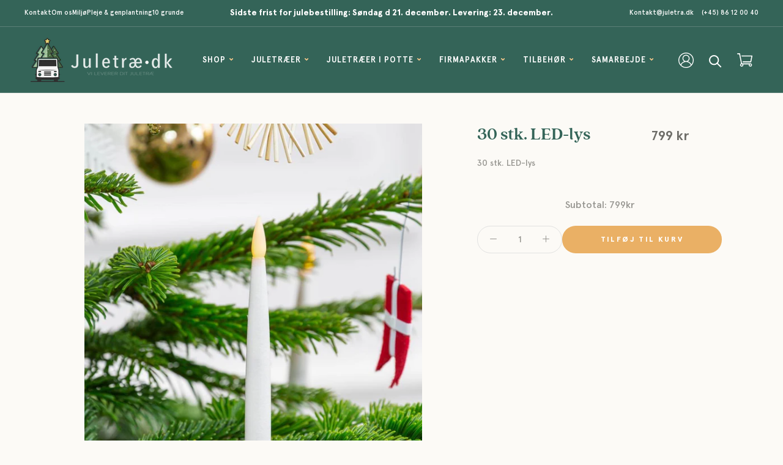

--- FILE ---
content_type: text/html; charset=utf-8
request_url: https://xn--juletr-uua.dk/products/30-stk-led-lys
body_size: 24314
content:
<!doctype html>
<html class="no-js" lang="da">
  <head>
  <meta name="google-site-verification" content="j4TMPVrFi4CVPkVk64iJ60-g57PkrzU6U9nfdgF7jts" />
  
<!-- This site is optimized with Yoast SEO for Shopify -->
<title>30 stk. LED-lys - Juletræ.dk</title>
<meta name="description" content="30 stk. LED-lys" />
<link rel="canonical" href="https://xn--juletr-uua.dk/products/30-stk-led-lys"/>
<meta name="robots" content="index, follow, max-image-preview:large, max-snippet:-1, max-video-preview:-1"/>
<meta property="og:site_name" content="Juletræ.dk" />
<meta property="og:url" content="https://xn--juletr-uua.dk/products/30-stk-led-lys" />
<meta property="og:locale" content="en_US" />
<meta property="og:type" content="website" />
<meta property="og:title" content="30 stk. LED-lys - Juletræ.dk" />
<meta property="og:description" content="30 stk. LED-lys" />
<meta property="og:image" content="https://xn--juletr-uua.dk/cdn/shop/products/BH6A9814_e93c09e3-18b6-4dd6-a512-f5120c154558.jpg?v=1634736528" />
<meta property="og:image:height" content="1335" />
<meta property="og:image:width" content="1000" />
<meta property="og:availability" content="instock" />
<meta property="product:availability" content="instock" />
<meta property="product:condition" content="new" />
<meta property="product:price:amount" content="799.0" />
<meta property="product:price:currency" content="DKK" />
<meta property="product:retailer_item_id" content="JDK0029" />
<meta property="twitter:card" content="summary_large_image" />
<script type="application/ld+json" id="yoast-schema-graph">
{
"@context": "https://schema.org",
"@graph": [{
	"@type": "WebSite",
	"@id": "https://xn--juletr-uua.dk/#/schema/website/1",
	"url": "https://xn--juletr-uua.dk",
	"name": "Juletræ.dk",
	"potentialAction": {
		"@type": "SearchAction",
		"target": "https://xn--juletr-uua.dk/search?q={search_term_string}",
		"query-input": "required name=search_term_string"
	},

	"inLanguage": "da"
},
{
	"@type": "ItemPage",
	"@id": "https:\/\/xn--juletr-uua.dk\/products\/30-stk-led-lys",
	"url": "https:\/\/xn--juletr-uua.dk\/products\/30-stk-led-lys",
	"name": "30 stk. LED-lys - Juletræ.dk",
	"description": "30 stk. LED-lys",
	"datePublished": "2021-10-20T15:28:47+02:00",
	"breadcrumb": {
		"@id": "https:\/\/xn--juletr-uua.dk\/products\/30-stk-led-lys\/#\/schema\/breadcrumb"
	},
	"primaryImageOfPage": {
		"@id": "https://xn--juletr-uua.dk/#/schema/ImageObject/23022657962175"
	},
	"image": [{
		"@id": "https://xn--juletr-uua.dk/#/schema/ImageObject/23022657962175"
	}],
	"isPartOf": {
		"@id": "https://xn--juletr-uua.dk/#/schema/website/1"
	}
},


{
	"@type": "ImageObject",
	"@id": "https://xn--juletr-uua.dk/#/schema/ImageObject/23022657962175",
	"url": "https:\/\/xn--juletr-uua.dk\/cdn\/shop\/products\/BH6A9814_e93c09e3-18b6-4dd6-a512-f5120c154558.jpg?v=1634736528",
	"contentUrl": "https:\/\/xn--juletr-uua.dk\/cdn\/shop\/products\/BH6A9814_e93c09e3-18b6-4dd6-a512-f5120c154558.jpg?v=1634736528",
	"width": 1000,
	"height": 1335
},
	{
	"@type": "Product",
	"@id": "https:\/\/xn--juletr-uua.dk\/products\/30-stk-led-lys\/#\/schema\/Product",
	"mainEntityOfPage": {
		"@id": "https:\/\/xn--juletr-uua.dk\/products\/30-stk-led-lys"
	},
	"name": "30 stk. LED-lys",
	"description": "30 stk. LED-lys",

	"sku": "JDK0029",
	"url": "https:\/\/xn--juletr-uua.dk\/products\/30-stk-led-lys",
	"image": [
		{
			"@id": "https://xn--juletr-uua.dk/#/schema/ImageObject/23022657962175"
		}
	],
	"offers": {
		"@type": "AggregateOffer",
		"@id": "https:\/\/xn--juletr-uua.dk\/products\/30-stk-led-lys\/#\/schema\/AggregateOffer",
		"availability": "https://schema.org/InStock",
		"offerCount": 1,
		"lowPrice": 799.0,
		"highPrice": 799.0,
		"priceCurrency":"DKK",
		"url": "https:\/\/xn--juletr-uua.dk\/products\/30-stk-led-lys",
		"priceSpecification": {
			"@type": "PriceSpecification",
			"valueAddedTaxIncluded": true
		}
	}
},

{
	"@type": "ImageObject",
	"@id": "https://xn--juletr-uua.dk/#/schema/ImageObject/23022657962175",
	"url": "https:\/\/xn--juletr-uua.dk\/cdn\/shop\/products\/BH6A9814_e93c09e3-18b6-4dd6-a512-f5120c154558.jpg?v=1634736528",
	"contentUrl": "https:\/\/xn--juletr-uua.dk\/cdn\/shop\/products\/BH6A9814_e93c09e3-18b6-4dd6-a512-f5120c154558.jpg?v=1634736528",
	"width": 1000,
	"height": 1335
},
	{
	"@type": "BreadcrumbList",
	"@id": "https:\/\/xn--juletr-uua.dk\/products\/30-stk-led-lys\/#\/schema\/breadcrumb",
	"itemListElement": [
				{
			"@type": "ListItem",
			"name": "Juletræ.dk",
			"item": "https:\/\/xn--juletr-uua.dk",
			"position": 1
		},
		{
			"@type": "ListItem",
			"name": "30 stk. LED-lys",
			"position": 2
		}

	]
}]}
</script>
<!--/ Yoast SEO -->

    
    <meta charset="utf-8"> 
    <meta http-equiv="X-UA-Compatible" content="IE=edge,chrome=1">
    <meta name="viewport" content="width=device-width, initial-scale=1.0, height=device-height, minimum-scale=1.0, maximum-scale=1.0">
    <meta name="theme-color" content="#346458"><link rel="shortcut icon" href="//xn--juletr-uua.dk/cdn/shop/files/favicon_96x.png?v=1624888262" type="image/png"><meta property="og:type" content="product">
  <meta property="og:title" content="30 stk. LED-lys"><meta property="og:image" content="http://xn--juletr-uua.dk/cdn/shop/products/BH6A9814_e93c09e3-18b6-4dd6-a512-f5120c154558.jpg?v=1634736528">
    <meta property="og:image:secure_url" content="https://xn--juletr-uua.dk/cdn/shop/products/BH6A9814_e93c09e3-18b6-4dd6-a512-f5120c154558.jpg?v=1634736528">
    <meta property="og:image:width" content="1000">
    <meta property="og:image:height" content="1335"><meta property="product:price:amount" content="799,00">
  <meta property="product:price:currency" content="DKK"><meta property="og:description" content="30 stk. LED-lys"><meta property="og:url" content="https://xn--juletr-uua.dk/products/30-stk-led-lys">
<meta property="og:site_name" content="Juletræ.dk"><meta name="twitter:card" content="summary"><meta name="twitter:title" content="30 stk. LED-lys">
  <meta name="twitter:description" content="30 stk. LED-lys">
  <meta name="twitter:image" content="https://xn--juletr-uua.dk/cdn/shop/products/BH6A9814_e93c09e3-18b6-4dd6-a512-f5120c154558_600x600_crop_center.jpg?v=1634736528">
    <style>
  @font-face {
  font-family: Lora;
  font-weight: 400;
  font-style: normal;
  font-display: fallback;
  src: url("//xn--juletr-uua.dk/cdn/fonts/lora/lora_n4.9a60cb39eff3bfbc472bac5b3c5c4d7c878f0a8d.woff2") format("woff2"),
       url("//xn--juletr-uua.dk/cdn/fonts/lora/lora_n4.4d935d2630ceaf34d2e494106075f8d9f1257d25.woff") format("woff");
}

  @font-face {
  font-family: "Nunito Sans";
  font-weight: 400;
  font-style: normal;
  font-display: fallback;
  src: url("//xn--juletr-uua.dk/cdn/fonts/nunito_sans/nunitosans_n4.0276fe080df0ca4e6a22d9cb55aed3ed5ba6b1da.woff2") format("woff2"),
       url("//xn--juletr-uua.dk/cdn/fonts/nunito_sans/nunitosans_n4.b4964bee2f5e7fd9c3826447e73afe2baad607b7.woff") format("woff");
}


  @font-face {
  font-family: "Nunito Sans";
  font-weight: 700;
  font-style: normal;
  font-display: fallback;
  src: url("//xn--juletr-uua.dk/cdn/fonts/nunito_sans/nunitosans_n7.25d963ed46da26098ebeab731e90d8802d989fa5.woff2") format("woff2"),
       url("//xn--juletr-uua.dk/cdn/fonts/nunito_sans/nunitosans_n7.d32e3219b3d2ec82285d3027bd673efc61a996c8.woff") format("woff");
}

  @font-face {
  font-family: "Nunito Sans";
  font-weight: 400;
  font-style: italic;
  font-display: fallback;
  src: url("//xn--juletr-uua.dk/cdn/fonts/nunito_sans/nunitosans_i4.6e408730afac1484cf297c30b0e67c86d17fc586.woff2") format("woff2"),
       url("//xn--juletr-uua.dk/cdn/fonts/nunito_sans/nunitosans_i4.c9b6dcbfa43622b39a5990002775a8381942ae38.woff") format("woff");
}

  @font-face {
  font-family: "Nunito Sans";
  font-weight: 700;
  font-style: italic;
  font-display: fallback;
  src: url("//xn--juletr-uua.dk/cdn/fonts/nunito_sans/nunitosans_i7.8c1124729eec046a321e2424b2acf328c2c12139.woff2") format("woff2"),
       url("//xn--juletr-uua.dk/cdn/fonts/nunito_sans/nunitosans_i7.af4cda04357273e0996d21184432bcb14651a64d.woff") format("woff");
}


  :root {
    --heading-font-family : Lora, serif;
    --heading-font-weight : 400;
    --heading-font-style  : normal;

    --text-font-family : "Nunito Sans", sans-serif;
    --text-font-weight : 400;
    --text-font-style  : normal;

    --base-text-font-size   : 14px;
    --default-text-font-size: 14px;--background          : #efefef;
    --background-rgb      : 239, 239, 239;
    --light-background    : #ffffff;
    --light-background-rgb: 255, 255, 255;
    --heading-color       : #1c1b1b;
    --text-color          : #979691;
    --text-color-rgb      : 151, 150, 145;
    --text-color-light    : #6a6a6a;
    --text-color-light-rgb: 106, 106, 106;
    --link-color          : #f7b767;
    --link-color-rgb      : 247, 183, 103;
    --border-color        : #e2e2e1;
    --border-color-rgb    : 226, 226, 225;

    --button-background    : #1c1b1b;
    --button-background-rgb: 28, 27, 27;
    --button-text-color    : #ffffff;

    --header-background       : #ffffff;
    --header-heading-color    : #346458;
    --header-light-text-color : #6a6a6a;
    --header-border-color     : #e1e8e6;

    --footer-background    : #ffffff;
    --footer-text-color    : #6a6a6a;
    --footer-heading-color : #1c1b1b;
    --footer-border-color  : #e9e9e9;

    --navigation-background      : #1c1b1b;
    --navigation-background-rgb  : 28, 27, 27;
    --navigation-text-color      : #ffffff;
    --navigation-text-color-light: rgba(255, 255, 255, 0.5);
    --navigation-border-color    : rgba(255, 255, 255, 0.25);

    --newsletter-popup-background     : #346458;
    --newsletter-popup-text-color     : #ffffff;
    --newsletter-popup-text-color-rgb : 255, 255, 255;

    --secondary-elements-background       : #1c1b1b;
    --secondary-elements-background-rgb   : 28, 27, 27;
    --secondary-elements-text-color       : #ffffff;
    --secondary-elements-text-color-light : rgba(255, 255, 255, 0.5);
    --secondary-elements-border-color     : rgba(255, 255, 255, 0.25);

    --product-sale-price-color    : #346458;
    --product-sale-price-color-rgb: 52, 100, 88;

    /* Shopify related variables */
    --payment-terms-background-color: #efefef;

    /* Products */

    --horizontal-spacing-four-products-per-row: 20px;
        --horizontal-spacing-two-products-per-row : 20px;

    --vertical-spacing-four-products-per-row: 40px;
        --vertical-spacing-two-products-per-row : 50px;

    /* Animation */
    --drawer-transition-timing: cubic-bezier(0.645, 0.045, 0.355, 1);
    --header-base-height: 80px; /* We set a default for browsers that do not support CSS variables */

    /* Cursors */
    --cursor-zoom-in-svg    : url(//xn--juletr-uua.dk/cdn/shop/t/2/assets/cursor-zoom-in.svg?v=170532930330058140181629226731);
    --cursor-zoom-in-2x-svg : url(//xn--juletr-uua.dk/cdn/shop/t/2/assets/cursor-zoom-in-2x.svg?v=56685658183649387561629226731);
  }
</style>

<script>
  // IE11 does not have support for CSS variables, so we have to polyfill them
  if (!(((window || {}).CSS || {}).supports && window.CSS.supports('(--a: 0)'))) {
    const script = document.createElement('script');
    script.type = 'text/javascript';
    script.src = 'https://cdn.jsdelivr.net/npm/css-vars-ponyfill@2';
    script.onload = function() {
      cssVars({});
    };

    document.getElementsByTagName('head')[0].appendChild(script);
  }
</script>

    <script>window.performance && window.performance.mark && window.performance.mark('shopify.content_for_header.start');</script><meta name="facebook-domain-verification" content="c82ya6tptlat02ur25j2yw2vlt4j66">
<meta name="facebook-domain-verification" content="2nxr865nbplez4elvbmrgfo4ul66zk">
<meta id="shopify-digital-wallet" name="shopify-digital-wallet" content="/58029113535/digital_wallets/dialog">
<meta name="shopify-checkout-api-token" content="8a13d31371f7097b56c99572ab01f8e1">
<link rel="alternate" type="application/json+oembed" href="https://xn--juletr-uua.dk/products/30-stk-led-lys.oembed">
<script async="async" src="/checkouts/internal/preloads.js?locale=da-DK"></script>
<script id="apple-pay-shop-capabilities" type="application/json">{"shopId":58029113535,"countryCode":"DK","currencyCode":"DKK","merchantCapabilities":["supports3DS"],"merchantId":"gid:\/\/shopify\/Shop\/58029113535","merchantName":"Juletræ.dk","requiredBillingContactFields":["postalAddress","email","phone"],"requiredShippingContactFields":["postalAddress","email","phone"],"shippingType":"shipping","supportedNetworks":["visa","maestro","masterCard","amex"],"total":{"type":"pending","label":"Juletræ.dk","amount":"1.00"},"shopifyPaymentsEnabled":true,"supportsSubscriptions":true}</script>
<script id="shopify-features" type="application/json">{"accessToken":"8a13d31371f7097b56c99572ab01f8e1","betas":["rich-media-storefront-analytics"],"domain":"xn--juletr-uua.dk","predictiveSearch":true,"shopId":58029113535,"locale":"da"}</script>
<script>var Shopify = Shopify || {};
Shopify.shop = "juletraeet.myshopify.com";
Shopify.locale = "da";
Shopify.currency = {"active":"DKK","rate":"1.0"};
Shopify.country = "DK";
Shopify.theme = {"name":"Simple Llama","id":124317991103,"schema_name":"Simple Llama","schema_version":"4.14.2","theme_store_id":855,"role":"main"};
Shopify.theme.handle = "null";
Shopify.theme.style = {"id":null,"handle":null};
Shopify.cdnHost = "xn--juletr-uua.dk/cdn";
Shopify.routes = Shopify.routes || {};
Shopify.routes.root = "/";</script>
<script type="module">!function(o){(o.Shopify=o.Shopify||{}).modules=!0}(window);</script>
<script>!function(o){function n(){var o=[];function n(){o.push(Array.prototype.slice.apply(arguments))}return n.q=o,n}var t=o.Shopify=o.Shopify||{};t.loadFeatures=n(),t.autoloadFeatures=n()}(window);</script>
<script id="shop-js-analytics" type="application/json">{"pageType":"product"}</script>
<script defer="defer" async type="module" src="//xn--juletr-uua.dk/cdn/shopifycloud/shop-js/modules/v2/client.init-shop-cart-sync_DCvV3KX5.da.esm.js"></script>
<script defer="defer" async type="module" src="//xn--juletr-uua.dk/cdn/shopifycloud/shop-js/modules/v2/chunk.common_DIrl18zW.esm.js"></script>
<script type="module">
  await import("//xn--juletr-uua.dk/cdn/shopifycloud/shop-js/modules/v2/client.init-shop-cart-sync_DCvV3KX5.da.esm.js");
await import("//xn--juletr-uua.dk/cdn/shopifycloud/shop-js/modules/v2/chunk.common_DIrl18zW.esm.js");

  window.Shopify.SignInWithShop?.initShopCartSync?.({"fedCMEnabled":true,"windoidEnabled":true});

</script>
<script>(function() {
  var isLoaded = false;
  function asyncLoad() {
    if (isLoaded) return;
    isLoaded = true;
    var urls = ["https:\/\/ecommplugins-scripts.trustpilot.com\/v2.1\/js\/header.min.js?settings=eyJrZXkiOiI1YldMSmZUMlRHbEF3MXJlIiwicyI6Im5vbmUifQ==\u0026shop=juletraeet.myshopify.com","https:\/\/ecommplugins-trustboxsettings.trustpilot.com\/juletraeet.myshopify.com.js?settings=1634817247274\u0026shop=juletraeet.myshopify.com","https:\/\/widget.trustpilot.com\/bootstrap\/v5\/tp.widget.sync.bootstrap.min.js?shop=juletraeet.myshopify.com"];
    for (var i = 0; i < urls.length; i++) {
      var s = document.createElement('script');
      s.type = 'text/javascript';
      s.async = true;
      s.src = urls[i];
      var x = document.getElementsByTagName('script')[0];
      x.parentNode.insertBefore(s, x);
    }
  };
  if(window.attachEvent) {
    window.attachEvent('onload', asyncLoad);
  } else {
    window.addEventListener('load', asyncLoad, false);
  }
})();</script>
<script id="__st">var __st={"a":58029113535,"offset":3600,"reqid":"a0083120-8866-47af-878e-e0dd77f10182-1769021066","pageurl":"xn--juletr-uua.dk\/products\/30-stk-led-lys","u":"7036a905a173","p":"product","rtyp":"product","rid":7030321643711};</script>
<script>window.ShopifyPaypalV4VisibilityTracking = true;</script>
<script id="captcha-bootstrap">!function(){'use strict';const t='contact',e='account',n='new_comment',o=[[t,t],['blogs',n],['comments',n],[t,'customer']],c=[[e,'customer_login'],[e,'guest_login'],[e,'recover_customer_password'],[e,'create_customer']],r=t=>t.map((([t,e])=>`form[action*='/${t}']:not([data-nocaptcha='true']) input[name='form_type'][value='${e}']`)).join(','),a=t=>()=>t?[...document.querySelectorAll(t)].map((t=>t.form)):[];function s(){const t=[...o],e=r(t);return a(e)}const i='password',u='form_key',d=['recaptcha-v3-token','g-recaptcha-response','h-captcha-response',i],f=()=>{try{return window.sessionStorage}catch{return}},m='__shopify_v',_=t=>t.elements[u];function p(t,e,n=!1){try{const o=window.sessionStorage,c=JSON.parse(o.getItem(e)),{data:r}=function(t){const{data:e,action:n}=t;return t[m]||n?{data:e,action:n}:{data:t,action:n}}(c);for(const[e,n]of Object.entries(r))t.elements[e]&&(t.elements[e].value=n);n&&o.removeItem(e)}catch(o){console.error('form repopulation failed',{error:o})}}const l='form_type',E='cptcha';function T(t){t.dataset[E]=!0}const w=window,h=w.document,L='Shopify',v='ce_forms',y='captcha';let A=!1;((t,e)=>{const n=(g='f06e6c50-85a8-45c8-87d0-21a2b65856fe',I='https://cdn.shopify.com/shopifycloud/storefront-forms-hcaptcha/ce_storefront_forms_captcha_hcaptcha.v1.5.2.iife.js',D={infoText:'Beskyttet af hCaptcha',privacyText:'Beskyttelse af persondata',termsText:'Vilkår'},(t,e,n)=>{const o=w[L][v],c=o.bindForm;if(c)return c(t,g,e,D).then(n);var r;o.q.push([[t,g,e,D],n]),r=I,A||(h.body.append(Object.assign(h.createElement('script'),{id:'captcha-provider',async:!0,src:r})),A=!0)});var g,I,D;w[L]=w[L]||{},w[L][v]=w[L][v]||{},w[L][v].q=[],w[L][y]=w[L][y]||{},w[L][y].protect=function(t,e){n(t,void 0,e),T(t)},Object.freeze(w[L][y]),function(t,e,n,w,h,L){const[v,y,A,g]=function(t,e,n){const i=e?o:[],u=t?c:[],d=[...i,...u],f=r(d),m=r(i),_=r(d.filter((([t,e])=>n.includes(e))));return[a(f),a(m),a(_),s()]}(w,h,L),I=t=>{const e=t.target;return e instanceof HTMLFormElement?e:e&&e.form},D=t=>v().includes(t);t.addEventListener('submit',(t=>{const e=I(t);if(!e)return;const n=D(e)&&!e.dataset.hcaptchaBound&&!e.dataset.recaptchaBound,o=_(e),c=g().includes(e)&&(!o||!o.value);(n||c)&&t.preventDefault(),c&&!n&&(function(t){try{if(!f())return;!function(t){const e=f();if(!e)return;const n=_(t);if(!n)return;const o=n.value;o&&e.removeItem(o)}(t);const e=Array.from(Array(32),(()=>Math.random().toString(36)[2])).join('');!function(t,e){_(t)||t.append(Object.assign(document.createElement('input'),{type:'hidden',name:u})),t.elements[u].value=e}(t,e),function(t,e){const n=f();if(!n)return;const o=[...t.querySelectorAll(`input[type='${i}']`)].map((({name:t})=>t)),c=[...d,...o],r={};for(const[a,s]of new FormData(t).entries())c.includes(a)||(r[a]=s);n.setItem(e,JSON.stringify({[m]:1,action:t.action,data:r}))}(t,e)}catch(e){console.error('failed to persist form',e)}}(e),e.submit())}));const S=(t,e)=>{t&&!t.dataset[E]&&(n(t,e.some((e=>e===t))),T(t))};for(const o of['focusin','change'])t.addEventListener(o,(t=>{const e=I(t);D(e)&&S(e,y())}));const B=e.get('form_key'),M=e.get(l),P=B&&M;t.addEventListener('DOMContentLoaded',(()=>{const t=y();if(P)for(const e of t)e.elements[l].value===M&&p(e,B);[...new Set([...A(),...v().filter((t=>'true'===t.dataset.shopifyCaptcha))])].forEach((e=>S(e,t)))}))}(h,new URLSearchParams(w.location.search),n,t,e,['guest_login'])})(!0,!0)}();</script>
<script integrity="sha256-4kQ18oKyAcykRKYeNunJcIwy7WH5gtpwJnB7kiuLZ1E=" data-source-attribution="shopify.loadfeatures" defer="defer" src="//xn--juletr-uua.dk/cdn/shopifycloud/storefront/assets/storefront/load_feature-a0a9edcb.js" crossorigin="anonymous"></script>
<script data-source-attribution="shopify.dynamic_checkout.dynamic.init">var Shopify=Shopify||{};Shopify.PaymentButton=Shopify.PaymentButton||{isStorefrontPortableWallets:!0,init:function(){window.Shopify.PaymentButton.init=function(){};var t=document.createElement("script");t.src="https://xn--juletr-uua.dk/cdn/shopifycloud/portable-wallets/latest/portable-wallets.da.js",t.type="module",document.head.appendChild(t)}};
</script>
<script data-source-attribution="shopify.dynamic_checkout.buyer_consent">
  function portableWalletsHideBuyerConsent(e){var t=document.getElementById("shopify-buyer-consent"),n=document.getElementById("shopify-subscription-policy-button");t&&n&&(t.classList.add("hidden"),t.setAttribute("aria-hidden","true"),n.removeEventListener("click",e))}function portableWalletsShowBuyerConsent(e){var t=document.getElementById("shopify-buyer-consent"),n=document.getElementById("shopify-subscription-policy-button");t&&n&&(t.classList.remove("hidden"),t.removeAttribute("aria-hidden"),n.addEventListener("click",e))}window.Shopify?.PaymentButton&&(window.Shopify.PaymentButton.hideBuyerConsent=portableWalletsHideBuyerConsent,window.Shopify.PaymentButton.showBuyerConsent=portableWalletsShowBuyerConsent);
</script>
<script data-source-attribution="shopify.dynamic_checkout.cart.bootstrap">document.addEventListener("DOMContentLoaded",(function(){function t(){return document.querySelector("shopify-accelerated-checkout-cart, shopify-accelerated-checkout")}if(t())Shopify.PaymentButton.init();else{new MutationObserver((function(e,n){t()&&(Shopify.PaymentButton.init(),n.disconnect())})).observe(document.body,{childList:!0,subtree:!0})}}));
</script>
<link id="shopify-accelerated-checkout-styles" rel="stylesheet" media="screen" href="https://xn--juletr-uua.dk/cdn/shopifycloud/portable-wallets/latest/accelerated-checkout-backwards-compat.css" crossorigin="anonymous">
<style id="shopify-accelerated-checkout-cart">
        #shopify-buyer-consent {
  margin-top: 1em;
  display: inline-block;
  width: 100%;
}

#shopify-buyer-consent.hidden {
  display: none;
}

#shopify-subscription-policy-button {
  background: none;
  border: none;
  padding: 0;
  text-decoration: underline;
  font-size: inherit;
  cursor: pointer;
}

#shopify-subscription-policy-button::before {
  box-shadow: none;
}

      </style>

<script>window.performance && window.performance.mark && window.performance.mark('shopify.content_for_header.end');</script>

    <link rel="stylesheet" href="//xn--juletr-uua.dk/cdn/shop/t/2/assets/theme.css?v=36000795937044348551629224453">
    <link rel="stylesheet" href="//xn--juletr-uua.dk/cdn/shop/t/2/assets/custom.css?v=173756649550387317891635428414"> 
    

    <script>// This allows to expose several variables to the global scope, to be used in scripts
      window.theme = {
        pageType: "product",
        moneyFormat: "{{amount_with_comma_separator}} kr",
        moneyWithCurrencyFormat: "{{amount_with_comma_separator}} DKK",
        productImageSize: "natural",
        searchMode: "product,article",
        showPageTransition: false,
        showElementStaggering: false,
        showImageZooming: false
      };

      window.routes = {
        rootUrl: "\/",
        rootUrlWithoutSlash: '',
        cartUrl: "\/cart",
        cartAddUrl: "\/cart\/add",
        cartChangeUrl: "\/cart\/change",
        searchUrl: "\/search",
        productRecommendationsUrl: "\/recommendations\/products"
      };

      window.languages = {
        cartAddNote: "Vedlæg beskrivelse til din ordre",
        cartEditNote: "Redigér beskrivelse til din ordre",
        productImageLoadingError: "Billedet kunne ikke vises. Prøv at genindlæse siden. ",
        productFormAddToCart: "Tilføj til kurv",
        productFormUnavailable: "Ikke muligt",
        productFormSoldOut: "Ikke på lager",
        shippingEstimatorOneResult: "1 valgmulighed:",
        shippingEstimatorMoreResults: "{{count}} valgmuligheder:",
        shippingEstimatorNoResults: "Ingen leveringsmetode er mulig"
      };

      window.lazySizesConfig = {
        loadHidden: false,
        hFac: 0.5,
        expFactor: 2,
        ricTimeout: 150,
        lazyClass: 'Image--lazyLoad',
        loadingClass: 'Image--lazyLoading',
        loadedClass: 'Image--lazyLoaded'
      };

      document.documentElement.className = document.documentElement.className.replace('no-js', 'js');
      document.documentElement.style.setProperty('--window-height', window.innerHeight + 'px');

      // We do a quick detection of some features (we could use Modernizr but for so little...)
      (function() {
        document.documentElement.className += ((window.CSS && window.CSS.supports('(position: sticky) or (position: -webkit-sticky)')) ? ' supports-sticky' : ' no-supports-sticky');
        document.documentElement.className += (window.matchMedia('(-moz-touch-enabled: 1), (hover: none)')).matches ? ' no-supports-hover' : ' supports-hover';
      }());
    </script>

    <script src="//xn--juletr-uua.dk/cdn/shop/t/2/assets/lazysizes.min.js?v=174358363404432586981624352003" async></script><script src="https://polyfill-fastly.net/v3/polyfill.min.js?unknown=polyfill&features=fetch,Element.prototype.closest,Element.prototype.remove,Element.prototype.classList,Array.prototype.includes,Array.prototype.fill,Object.assign,CustomEvent,IntersectionObserver,IntersectionObserverEntry,URL" defer></script>
    <script src="//xn--juletr-uua.dk/cdn/shop/t/2/assets/libs.min.js?v=26178543184394469741624352003" defer></script>
    <script src="//xn--juletr-uua.dk/cdn/shop/t/2/assets/theme.min.js?v=134614418199796022831629298011" defer></script>
    <script src="//xn--juletr-uua.dk/cdn/shop/t/2/assets/custom.js?v=127534103395266317971629314021" defer></script>

    <!-- <script>
      (function () {
        window.onpageshow = function() {
          if (window.theme.showPageTransition) {
            var pageTransition = document.querySelector('.PageTransition');

            if (pageTransition) {
              pageTransition.style.visibility = 'visible';
              pageTransition.style.opacity = '0';
            }
          }

          // When the page is loaded from the cache, we have to reload the cart content
          document.documentElement.dispatchEvent(new CustomEvent('cart:refresh', {
            bubbles: true
          }));
        };
      })();
    </script> -->
        <script src="https://code.jquery.com/jquery-3.6.0.js" integrity="sha256-H+K7U5CnXl1h5ywQfKtSj8PCmoN9aaq30gDh27Xc0jk=" crossorigin="anonymous"></script>
	<script id="Cookiebot" src="https://consent.cookiebot.com/uc.js" data-cbid="fa1b1453-a883-4c92-9478-768c6ffec26d" data-blockingmode="auto" type="text/javascript"></script>
    
<!-- Global site tag (gtag.js) - Google Ads: 699424159 -->
<script async src="https://www.googletagmanager.com/gtag/js?id=AW-699424159"></script>
<script>
  window.dataLayer = window.dataLayer || [];
  function gtag(){dataLayer.push(arguments);}
  gtag('js', new Date());

  gtag('config', 'AW-699424159');
</script>
    

    
    
  <script type="application/ld+json">
  {
    "@context": "http://schema.org",
    "@type": "Product",
    "offers": [{
          "@type": "Offer",
          "name": "Default Title",
          "availability":"https://schema.org/InStock",
          "price": 799.0,
          "priceCurrency": "DKK",
          "priceValidUntil": "2026-01-31","sku": "JDK0029","url": "/products/30-stk-led-lys?variant=40910326268095"
        }
],
    "brand": {
      "name": "juletræet"
    },
    "name": "30 stk. LED-lys",
    "description": "30 stk. LED-lys",
    "category": "",
    "url": "/products/30-stk-led-lys",
    "sku": "JDK0029",
    "image": {
      "@type": "ImageObject",
      "url": "https://xn--juletr-uua.dk/cdn/shop/products/BH6A9814_e93c09e3-18b6-4dd6-a512-f5120c154558_1024x.jpg?v=1634736528",
      "image": "https://xn--juletr-uua.dk/cdn/shop/products/BH6A9814_e93c09e3-18b6-4dd6-a512-f5120c154558_1024x.jpg?v=1634736528",
      "name": "30 stk. LED-lys",
      "width": "1024",
      "height": "1024"
    }
  }
  </script>



  <script type="application/ld+json">
  {
    "@context": "http://schema.org",
    "@type": "BreadcrumbList",
  "itemListElement": [{
      "@type": "ListItem",
      "position": 1,
      "name": "Translation missing: da.general.breadcrumb.home",
      "item": "https://xn--juletr-uua.dk"
    },{
          "@type": "ListItem",
          "position": 2,
          "name": "30 stk. LED-lys",
          "item": "https://xn--juletr-uua.dk/products/30-stk-led-lys"
        }]
  }
  </script>


<link href="https://monorail-edge.shopifysvc.com" rel="dns-prefetch">
<script>(function(){if ("sendBeacon" in navigator && "performance" in window) {try {var session_token_from_headers = performance.getEntriesByType('navigation')[0].serverTiming.find(x => x.name == '_s').description;} catch {var session_token_from_headers = undefined;}var session_cookie_matches = document.cookie.match(/_shopify_s=([^;]*)/);var session_token_from_cookie = session_cookie_matches && session_cookie_matches.length === 2 ? session_cookie_matches[1] : "";var session_token = session_token_from_headers || session_token_from_cookie || "";function handle_abandonment_event(e) {var entries = performance.getEntries().filter(function(entry) {return /monorail-edge.shopifysvc.com/.test(entry.name);});if (!window.abandonment_tracked && entries.length === 0) {window.abandonment_tracked = true;var currentMs = Date.now();var navigation_start = performance.timing.navigationStart;var payload = {shop_id: 58029113535,url: window.location.href,navigation_start,duration: currentMs - navigation_start,session_token,page_type: "product"};window.navigator.sendBeacon("https://monorail-edge.shopifysvc.com/v1/produce", JSON.stringify({schema_id: "online_store_buyer_site_abandonment/1.1",payload: payload,metadata: {event_created_at_ms: currentMs,event_sent_at_ms: currentMs}}));}}window.addEventListener('pagehide', handle_abandonment_event);}}());</script>
<script id="web-pixels-manager-setup">(function e(e,d,r,n,o){if(void 0===o&&(o={}),!Boolean(null===(a=null===(i=window.Shopify)||void 0===i?void 0:i.analytics)||void 0===a?void 0:a.replayQueue)){var i,a;window.Shopify=window.Shopify||{};var t=window.Shopify;t.analytics=t.analytics||{};var s=t.analytics;s.replayQueue=[],s.publish=function(e,d,r){return s.replayQueue.push([e,d,r]),!0};try{self.performance.mark("wpm:start")}catch(e){}var l=function(){var e={modern:/Edge?\/(1{2}[4-9]|1[2-9]\d|[2-9]\d{2}|\d{4,})\.\d+(\.\d+|)|Firefox\/(1{2}[4-9]|1[2-9]\d|[2-9]\d{2}|\d{4,})\.\d+(\.\d+|)|Chrom(ium|e)\/(9{2}|\d{3,})\.\d+(\.\d+|)|(Maci|X1{2}).+ Version\/(15\.\d+|(1[6-9]|[2-9]\d|\d{3,})\.\d+)([,.]\d+|)( \(\w+\)|)( Mobile\/\w+|) Safari\/|Chrome.+OPR\/(9{2}|\d{3,})\.\d+\.\d+|(CPU[ +]OS|iPhone[ +]OS|CPU[ +]iPhone|CPU IPhone OS|CPU iPad OS)[ +]+(15[._]\d+|(1[6-9]|[2-9]\d|\d{3,})[._]\d+)([._]\d+|)|Android:?[ /-](13[3-9]|1[4-9]\d|[2-9]\d{2}|\d{4,})(\.\d+|)(\.\d+|)|Android.+Firefox\/(13[5-9]|1[4-9]\d|[2-9]\d{2}|\d{4,})\.\d+(\.\d+|)|Android.+Chrom(ium|e)\/(13[3-9]|1[4-9]\d|[2-9]\d{2}|\d{4,})\.\d+(\.\d+|)|SamsungBrowser\/([2-9]\d|\d{3,})\.\d+/,legacy:/Edge?\/(1[6-9]|[2-9]\d|\d{3,})\.\d+(\.\d+|)|Firefox\/(5[4-9]|[6-9]\d|\d{3,})\.\d+(\.\d+|)|Chrom(ium|e)\/(5[1-9]|[6-9]\d|\d{3,})\.\d+(\.\d+|)([\d.]+$|.*Safari\/(?![\d.]+ Edge\/[\d.]+$))|(Maci|X1{2}).+ Version\/(10\.\d+|(1[1-9]|[2-9]\d|\d{3,})\.\d+)([,.]\d+|)( \(\w+\)|)( Mobile\/\w+|) Safari\/|Chrome.+OPR\/(3[89]|[4-9]\d|\d{3,})\.\d+\.\d+|(CPU[ +]OS|iPhone[ +]OS|CPU[ +]iPhone|CPU IPhone OS|CPU iPad OS)[ +]+(10[._]\d+|(1[1-9]|[2-9]\d|\d{3,})[._]\d+)([._]\d+|)|Android:?[ /-](13[3-9]|1[4-9]\d|[2-9]\d{2}|\d{4,})(\.\d+|)(\.\d+|)|Mobile Safari.+OPR\/([89]\d|\d{3,})\.\d+\.\d+|Android.+Firefox\/(13[5-9]|1[4-9]\d|[2-9]\d{2}|\d{4,})\.\d+(\.\d+|)|Android.+Chrom(ium|e)\/(13[3-9]|1[4-9]\d|[2-9]\d{2}|\d{4,})\.\d+(\.\d+|)|Android.+(UC? ?Browser|UCWEB|U3)[ /]?(15\.([5-9]|\d{2,})|(1[6-9]|[2-9]\d|\d{3,})\.\d+)\.\d+|SamsungBrowser\/(5\.\d+|([6-9]|\d{2,})\.\d+)|Android.+MQ{2}Browser\/(14(\.(9|\d{2,})|)|(1[5-9]|[2-9]\d|\d{3,})(\.\d+|))(\.\d+|)|K[Aa][Ii]OS\/(3\.\d+|([4-9]|\d{2,})\.\d+)(\.\d+|)/},d=e.modern,r=e.legacy,n=navigator.userAgent;return n.match(d)?"modern":n.match(r)?"legacy":"unknown"}(),u="modern"===l?"modern":"legacy",c=(null!=n?n:{modern:"",legacy:""})[u],f=function(e){return[e.baseUrl,"/wpm","/b",e.hashVersion,"modern"===e.buildTarget?"m":"l",".js"].join("")}({baseUrl:d,hashVersion:r,buildTarget:u}),m=function(e){var d=e.version,r=e.bundleTarget,n=e.surface,o=e.pageUrl,i=e.monorailEndpoint;return{emit:function(e){var a=e.status,t=e.errorMsg,s=(new Date).getTime(),l=JSON.stringify({metadata:{event_sent_at_ms:s},events:[{schema_id:"web_pixels_manager_load/3.1",payload:{version:d,bundle_target:r,page_url:o,status:a,surface:n,error_msg:t},metadata:{event_created_at_ms:s}}]});if(!i)return console&&console.warn&&console.warn("[Web Pixels Manager] No Monorail endpoint provided, skipping logging."),!1;try{return self.navigator.sendBeacon.bind(self.navigator)(i,l)}catch(e){}var u=new XMLHttpRequest;try{return u.open("POST",i,!0),u.setRequestHeader("Content-Type","text/plain"),u.send(l),!0}catch(e){return console&&console.warn&&console.warn("[Web Pixels Manager] Got an unhandled error while logging to Monorail."),!1}}}}({version:r,bundleTarget:l,surface:e.surface,pageUrl:self.location.href,monorailEndpoint:e.monorailEndpoint});try{o.browserTarget=l,function(e){var d=e.src,r=e.async,n=void 0===r||r,o=e.onload,i=e.onerror,a=e.sri,t=e.scriptDataAttributes,s=void 0===t?{}:t,l=document.createElement("script"),u=document.querySelector("head"),c=document.querySelector("body");if(l.async=n,l.src=d,a&&(l.integrity=a,l.crossOrigin="anonymous"),s)for(var f in s)if(Object.prototype.hasOwnProperty.call(s,f))try{l.dataset[f]=s[f]}catch(e){}if(o&&l.addEventListener("load",o),i&&l.addEventListener("error",i),u)u.appendChild(l);else{if(!c)throw new Error("Did not find a head or body element to append the script");c.appendChild(l)}}({src:f,async:!0,onload:function(){if(!function(){var e,d;return Boolean(null===(d=null===(e=window.Shopify)||void 0===e?void 0:e.analytics)||void 0===d?void 0:d.initialized)}()){var d=window.webPixelsManager.init(e)||void 0;if(d){var r=window.Shopify.analytics;r.replayQueue.forEach((function(e){var r=e[0],n=e[1],o=e[2];d.publishCustomEvent(r,n,o)})),r.replayQueue=[],r.publish=d.publishCustomEvent,r.visitor=d.visitor,r.initialized=!0}}},onerror:function(){return m.emit({status:"failed",errorMsg:"".concat(f," has failed to load")})},sri:function(e){var d=/^sha384-[A-Za-z0-9+/=]+$/;return"string"==typeof e&&d.test(e)}(c)?c:"",scriptDataAttributes:o}),m.emit({status:"loading"})}catch(e){m.emit({status:"failed",errorMsg:(null==e?void 0:e.message)||"Unknown error"})}}})({shopId: 58029113535,storefrontBaseUrl: "https://xn--juletr-uua.dk",extensionsBaseUrl: "https://extensions.shopifycdn.com/cdn/shopifycloud/web-pixels-manager",monorailEndpoint: "https://monorail-edge.shopifysvc.com/unstable/produce_batch",surface: "storefront-renderer",enabledBetaFlags: ["2dca8a86"],webPixelsConfigList: [{"id":"388890962","configuration":"{\"pixel_id\":\"395746558839677\",\"pixel_type\":\"facebook_pixel\",\"metaapp_system_user_token\":\"-\"}","eventPayloadVersion":"v1","runtimeContext":"OPEN","scriptVersion":"ca16bc87fe92b6042fbaa3acc2fbdaa6","type":"APP","apiClientId":2329312,"privacyPurposes":["ANALYTICS","MARKETING","SALE_OF_DATA"],"dataSharingAdjustments":{"protectedCustomerApprovalScopes":["read_customer_address","read_customer_email","read_customer_name","read_customer_personal_data","read_customer_phone"]}},{"id":"164626770","configuration":"{\"tagID\":\"2613721935332\"}","eventPayloadVersion":"v1","runtimeContext":"STRICT","scriptVersion":"18031546ee651571ed29edbe71a3550b","type":"APP","apiClientId":3009811,"privacyPurposes":["ANALYTICS","MARKETING","SALE_OF_DATA"],"dataSharingAdjustments":{"protectedCustomerApprovalScopes":["read_customer_address","read_customer_email","read_customer_name","read_customer_personal_data","read_customer_phone"]}},{"id":"191594834","eventPayloadVersion":"v1","runtimeContext":"LAX","scriptVersion":"1","type":"CUSTOM","privacyPurposes":["ANALYTICS"],"name":"Google Analytics tag (migrated)"},{"id":"shopify-app-pixel","configuration":"{}","eventPayloadVersion":"v1","runtimeContext":"STRICT","scriptVersion":"0450","apiClientId":"shopify-pixel","type":"APP","privacyPurposes":["ANALYTICS","MARKETING"]},{"id":"shopify-custom-pixel","eventPayloadVersion":"v1","runtimeContext":"LAX","scriptVersion":"0450","apiClientId":"shopify-pixel","type":"CUSTOM","privacyPurposes":["ANALYTICS","MARKETING"]}],isMerchantRequest: false,initData: {"shop":{"name":"Juletræ.dk","paymentSettings":{"currencyCode":"DKK"},"myshopifyDomain":"juletraeet.myshopify.com","countryCode":"DK","storefrontUrl":"https:\/\/xn--juletr-uua.dk"},"customer":null,"cart":null,"checkout":null,"productVariants":[{"price":{"amount":799.0,"currencyCode":"DKK"},"product":{"title":"30 stk. LED-lys","vendor":"juletræet","id":"7030321643711","untranslatedTitle":"30 stk. LED-lys","url":"\/products\/30-stk-led-lys","type":""},"id":"40910326268095","image":{"src":"\/\/xn--juletr-uua.dk\/cdn\/shop\/products\/BH6A9814_e93c09e3-18b6-4dd6-a512-f5120c154558.jpg?v=1634736528"},"sku":"JDK0029","title":"Default Title","untranslatedTitle":"Default Title"}],"purchasingCompany":null},},"https://xn--juletr-uua.dk/cdn","fcfee988w5aeb613cpc8e4bc33m6693e112",{"modern":"","legacy":""},{"shopId":"58029113535","storefrontBaseUrl":"https:\/\/xn--juletr-uua.dk","extensionBaseUrl":"https:\/\/extensions.shopifycdn.com\/cdn\/shopifycloud\/web-pixels-manager","surface":"storefront-renderer","enabledBetaFlags":"[\"2dca8a86\"]","isMerchantRequest":"false","hashVersion":"fcfee988w5aeb613cpc8e4bc33m6693e112","publish":"custom","events":"[[\"page_viewed\",{}],[\"product_viewed\",{\"productVariant\":{\"price\":{\"amount\":799.0,\"currencyCode\":\"DKK\"},\"product\":{\"title\":\"30 stk. LED-lys\",\"vendor\":\"juletræet\",\"id\":\"7030321643711\",\"untranslatedTitle\":\"30 stk. LED-lys\",\"url\":\"\/products\/30-stk-led-lys\",\"type\":\"\"},\"id\":\"40910326268095\",\"image\":{\"src\":\"\/\/xn--juletr-uua.dk\/cdn\/shop\/products\/BH6A9814_e93c09e3-18b6-4dd6-a512-f5120c154558.jpg?v=1634736528\"},\"sku\":\"JDK0029\",\"title\":\"Default Title\",\"untranslatedTitle\":\"Default Title\"}}]]"});</script><script>
  window.ShopifyAnalytics = window.ShopifyAnalytics || {};
  window.ShopifyAnalytics.meta = window.ShopifyAnalytics.meta || {};
  window.ShopifyAnalytics.meta.currency = 'DKK';
  var meta = {"product":{"id":7030321643711,"gid":"gid:\/\/shopify\/Product\/7030321643711","vendor":"juletræet","type":"","handle":"30-stk-led-lys","variants":[{"id":40910326268095,"price":79900,"name":"30 stk. LED-lys","public_title":null,"sku":"JDK0029"}],"remote":false},"page":{"pageType":"product","resourceType":"product","resourceId":7030321643711,"requestId":"a0083120-8866-47af-878e-e0dd77f10182-1769021066"}};
  for (var attr in meta) {
    window.ShopifyAnalytics.meta[attr] = meta[attr];
  }
</script>
<script class="analytics">
  (function () {
    var customDocumentWrite = function(content) {
      var jquery = null;

      if (window.jQuery) {
        jquery = window.jQuery;
      } else if (window.Checkout && window.Checkout.$) {
        jquery = window.Checkout.$;
      }

      if (jquery) {
        jquery('body').append(content);
      }
    };

    var hasLoggedConversion = function(token) {
      if (token) {
        return document.cookie.indexOf('loggedConversion=' + token) !== -1;
      }
      return false;
    }

    var setCookieIfConversion = function(token) {
      if (token) {
        var twoMonthsFromNow = new Date(Date.now());
        twoMonthsFromNow.setMonth(twoMonthsFromNow.getMonth() + 2);

        document.cookie = 'loggedConversion=' + token + '; expires=' + twoMonthsFromNow;
      }
    }

    var trekkie = window.ShopifyAnalytics.lib = window.trekkie = window.trekkie || [];
    if (trekkie.integrations) {
      return;
    }
    trekkie.methods = [
      'identify',
      'page',
      'ready',
      'track',
      'trackForm',
      'trackLink'
    ];
    trekkie.factory = function(method) {
      return function() {
        var args = Array.prototype.slice.call(arguments);
        args.unshift(method);
        trekkie.push(args);
        return trekkie;
      };
    };
    for (var i = 0; i < trekkie.methods.length; i++) {
      var key = trekkie.methods[i];
      trekkie[key] = trekkie.factory(key);
    }
    trekkie.load = function(config) {
      trekkie.config = config || {};
      trekkie.config.initialDocumentCookie = document.cookie;
      var first = document.getElementsByTagName('script')[0];
      var script = document.createElement('script');
      script.type = 'text/javascript';
      script.onerror = function(e) {
        var scriptFallback = document.createElement('script');
        scriptFallback.type = 'text/javascript';
        scriptFallback.onerror = function(error) {
                var Monorail = {
      produce: function produce(monorailDomain, schemaId, payload) {
        var currentMs = new Date().getTime();
        var event = {
          schema_id: schemaId,
          payload: payload,
          metadata: {
            event_created_at_ms: currentMs,
            event_sent_at_ms: currentMs
          }
        };
        return Monorail.sendRequest("https://" + monorailDomain + "/v1/produce", JSON.stringify(event));
      },
      sendRequest: function sendRequest(endpointUrl, payload) {
        // Try the sendBeacon API
        if (window && window.navigator && typeof window.navigator.sendBeacon === 'function' && typeof window.Blob === 'function' && !Monorail.isIos12()) {
          var blobData = new window.Blob([payload], {
            type: 'text/plain'
          });

          if (window.navigator.sendBeacon(endpointUrl, blobData)) {
            return true;
          } // sendBeacon was not successful

        } // XHR beacon

        var xhr = new XMLHttpRequest();

        try {
          xhr.open('POST', endpointUrl);
          xhr.setRequestHeader('Content-Type', 'text/plain');
          xhr.send(payload);
        } catch (e) {
          console.log(e);
        }

        return false;
      },
      isIos12: function isIos12() {
        return window.navigator.userAgent.lastIndexOf('iPhone; CPU iPhone OS 12_') !== -1 || window.navigator.userAgent.lastIndexOf('iPad; CPU OS 12_') !== -1;
      }
    };
    Monorail.produce('monorail-edge.shopifysvc.com',
      'trekkie_storefront_load_errors/1.1',
      {shop_id: 58029113535,
      theme_id: 124317991103,
      app_name: "storefront",
      context_url: window.location.href,
      source_url: "//xn--juletr-uua.dk/cdn/s/trekkie.storefront.cd680fe47e6c39ca5d5df5f0a32d569bc48c0f27.min.js"});

        };
        scriptFallback.async = true;
        scriptFallback.src = '//xn--juletr-uua.dk/cdn/s/trekkie.storefront.cd680fe47e6c39ca5d5df5f0a32d569bc48c0f27.min.js';
        first.parentNode.insertBefore(scriptFallback, first);
      };
      script.async = true;
      script.src = '//xn--juletr-uua.dk/cdn/s/trekkie.storefront.cd680fe47e6c39ca5d5df5f0a32d569bc48c0f27.min.js';
      first.parentNode.insertBefore(script, first);
    };
    trekkie.load(
      {"Trekkie":{"appName":"storefront","development":false,"defaultAttributes":{"shopId":58029113535,"isMerchantRequest":null,"themeId":124317991103,"themeCityHash":"14347048152017001488","contentLanguage":"da","currency":"DKK","eventMetadataId":"c253566a-a52a-4e6d-84f8-2fadbfdeb707"},"isServerSideCookieWritingEnabled":true,"monorailRegion":"shop_domain","enabledBetaFlags":["65f19447"]},"Session Attribution":{},"S2S":{"facebookCapiEnabled":true,"source":"trekkie-storefront-renderer","apiClientId":580111}}
    );

    var loaded = false;
    trekkie.ready(function() {
      if (loaded) return;
      loaded = true;

      window.ShopifyAnalytics.lib = window.trekkie;

      var originalDocumentWrite = document.write;
      document.write = customDocumentWrite;
      try { window.ShopifyAnalytics.merchantGoogleAnalytics.call(this); } catch(error) {};
      document.write = originalDocumentWrite;

      window.ShopifyAnalytics.lib.page(null,{"pageType":"product","resourceType":"product","resourceId":7030321643711,"requestId":"a0083120-8866-47af-878e-e0dd77f10182-1769021066","shopifyEmitted":true});

      var match = window.location.pathname.match(/checkouts\/(.+)\/(thank_you|post_purchase)/)
      var token = match? match[1]: undefined;
      if (!hasLoggedConversion(token)) {
        setCookieIfConversion(token);
        window.ShopifyAnalytics.lib.track("Viewed Product",{"currency":"DKK","variantId":40910326268095,"productId":7030321643711,"productGid":"gid:\/\/shopify\/Product\/7030321643711","name":"30 stk. LED-lys","price":"799.00","sku":"JDK0029","brand":"juletræet","variant":null,"category":"","nonInteraction":true,"remote":false},undefined,undefined,{"shopifyEmitted":true});
      window.ShopifyAnalytics.lib.track("monorail:\/\/trekkie_storefront_viewed_product\/1.1",{"currency":"DKK","variantId":40910326268095,"productId":7030321643711,"productGid":"gid:\/\/shopify\/Product\/7030321643711","name":"30 stk. LED-lys","price":"799.00","sku":"JDK0029","brand":"juletræet","variant":null,"category":"","nonInteraction":true,"remote":false,"referer":"https:\/\/xn--juletr-uua.dk\/products\/30-stk-led-lys"});
      }
    });


        var eventsListenerScript = document.createElement('script');
        eventsListenerScript.async = true;
        eventsListenerScript.src = "//xn--juletr-uua.dk/cdn/shopifycloud/storefront/assets/shop_events_listener-3da45d37.js";
        document.getElementsByTagName('head')[0].appendChild(eventsListenerScript);

})();</script>
  <script>
  if (!window.ga || (window.ga && typeof window.ga !== 'function')) {
    window.ga = function ga() {
      (window.ga.q = window.ga.q || []).push(arguments);
      if (window.Shopify && window.Shopify.analytics && typeof window.Shopify.analytics.publish === 'function') {
        window.Shopify.analytics.publish("ga_stub_called", {}, {sendTo: "google_osp_migration"});
      }
      console.error("Shopify's Google Analytics stub called with:", Array.from(arguments), "\nSee https://help.shopify.com/manual/promoting-marketing/pixels/pixel-migration#google for more information.");
    };
    if (window.Shopify && window.Shopify.analytics && typeof window.Shopify.analytics.publish === 'function') {
      window.Shopify.analytics.publish("ga_stub_initialized", {}, {sendTo: "google_osp_migration"});
    }
  }
</script>
<script
  defer
  src="https://xn--juletr-uua.dk/cdn/shopifycloud/perf-kit/shopify-perf-kit-3.0.4.min.js"
  data-application="storefront-renderer"
  data-shop-id="58029113535"
  data-render-region="gcp-us-east1"
  data-page-type="product"
  data-theme-instance-id="124317991103"
  data-theme-name="Simple Llama"
  data-theme-version="4.14.2"
  data-monorail-region="shop_domain"
  data-resource-timing-sampling-rate="10"
  data-shs="true"
  data-shs-beacon="true"
  data-shs-export-with-fetch="true"
  data-shs-logs-sample-rate="1"
  data-shs-beacon-endpoint="https://xn--juletr-uua.dk/api/collect"
></script>
</head><body class=" features--heading-small  template-product">
    <a class="PageSkipLink u-visually-hidden" href="#main">Videre</a>
    <span class="LoadingBar"></span>
    <div class="PageOverlay"></div><div id="shopify-section-popup" class="shopify-section"></div>
    <div id="shopify-section-sidebar-menu" class="shopify-section"><section id="sidebar-menu" class="SidebarMenu Drawer Drawer--small Drawer--fromLeft" aria-hidden="true" data-section-id="sidebar-menu" data-section-type="sidebar-menu">
    <header class="Drawer__Header" data-drawer-animated-left>
      <button class="Drawer__Close Icon-Wrapper--clickable" data-action="close-drawer" data-drawer-id="sidebar-menu" aria-label="Luk menu"><svg class="Icon Icon--close" role="presentation" viewBox="0 0 16 14">
      <path d="M15 0L1 14m14 0L1 0" stroke="currentColor" fill="none" fill-rule="evenodd"></path>
    </svg></button>
    </header>

    <div class="Drawer__Content">
      <div class="Drawer__Main" data-drawer-animated-left data-scrollable>
        <div class="Drawer__Container">
          <nav class="SidebarMenu__Nav SidebarMenu__Nav--primary" aria-label="Side menu"><div class="Collapsible"><button class="Collapsible__Button Heading u-h6" data-action="toggle-collapsible" aria-expanded="false">Shop<span class="Collapsible__Plus"></span>
                  </button>

                  <div class="Collapsible__Inner">
                    <div class="Collapsible__Content"><div class="Collapsible"><a href="/collections/populaere-produkter" class="Collapsible__Button Heading Text--subdued Link Link--primary u-h7">Populære produkter</a></div><div class="Collapsible"><a href="/collections/nordmannsgran-juletrae" class="Collapsible__Button Heading Text--subdued Link Link--primary u-h7">Klassisk nordmannsgran</a></div><div class="Collapsible"><a href="/collections/roedgran-juletrae" class="Collapsible__Button Heading Text--subdued Link Link--primary u-h7">Klassisk rødgran</a></div><div class="Collapsible"><a href="/collections/okologisk-juletrae" class="Collapsible__Button Heading Text--subdued Link Link--primary u-h7">Klassisk økologisk</a></div><div class="Collapsible"><a href="/collections/juletrae-i-potte" class="Collapsible__Button Heading Text--subdued Link Link--primary u-h7">Juletræ i potte</a></div><div class="Collapsible"><a href="/collections/pyntede-juletraeer" class="Collapsible__Button Heading Text--subdued Link Link--primary u-h7">Pyntede juletræer</a></div><div class="Collapsible"><a href="/collections/tilbehor-til-juletraet" class="Collapsible__Button Heading Text--subdued Link Link--primary u-h7">Tilbehør</a></div></div>
                  </div></div><div class="Collapsible"><button class="Collapsible__Button Heading u-h6" data-action="toggle-collapsible" aria-expanded="false">Juletræer<span class="Collapsible__Plus"></span>
                  </button>

                  <div class="Collapsible__Inner">
                    <div class="Collapsible__Content"><div class="Collapsible"><a href="/collections/alle-juletraeer" class="Collapsible__Button Heading Text--subdued Link Link--primary u-h7">Alle juletræer</a></div><div class="Collapsible"><button class="Collapsible__Button Heading Text--subdued Link--primary u-h7" data-action="toggle-collapsible" aria-expanded="false">Populære juletræer<span class="Collapsible__Plus"></span>
                            </button>

                            <div class="Collapsible__Inner">
                              <div class="Collapsible__Content">
                                <ul class="Linklist Linklist--bordered Linklist--spacingLoose"><li class="Linklist__Item">
                                      <a href="/products/juletrae-nordmannsgran-175-200cm" class="Text--subdued Link Link--primary">Nordmannsgran 1,75-2,00m</a>
                                    </li><li class="Linklist__Item">
                                      <a href="/products/juletrae-nordmannsgran-200-225cm" class="Text--subdued Link Link--primary">Nordmannsgran 2,00-2,25m</a>
                                    </li></ul>
                              </div>
                            </div></div><div class="Collapsible"><a href="/collections/nordmannsgran-juletrae" class="Collapsible__Button Heading Text--subdued Link Link--primary u-h7">Nordmannsgran</a></div><div class="Collapsible"><a href="/collections/roedgran-juletrae" class="Collapsible__Button Heading Text--subdued Link Link--primary u-h7">Rødgran</a></div><div class="Collapsible"><a href="/collections/okologisk-juletrae" class="Collapsible__Button Heading Text--subdued Link Link--primary u-h7">Økologisk</a></div><div class="Collapsible"><a href="/collections/tilbehor-til-juletraet/Type_Juletr%C3%A6sf%C3%B8dder" class="Collapsible__Button Heading Text--subdued Link Link--primary u-h7">Juletræsfødder</a></div></div>
                  </div></div><div class="Collapsible"><button class="Collapsible__Button Heading u-h6" data-action="toggle-collapsible" aria-expanded="false">Juletræer i potte<span class="Collapsible__Plus"></span>
                  </button>

                  <div class="Collapsible__Inner">
                    <div class="Collapsible__Content"><div class="Collapsible"><a href="/products/juletrae-i-potte-100-125cm" class="Collapsible__Button Heading Text--subdued Link Link--primary u-h7">Juletræ i potte 1,00-1,25m</a></div><div class="Collapsible"><a href="/collections/juletrae-i-potte" class="Collapsible__Button Heading Text--subdued Link Link--primary u-h7">Alle størrelser</a></div><div class="Collapsible"><a href="/collections/tilbehor-til-juletraet/Type_Potteskjulere" class="Collapsible__Button Heading Text--subdued Link Link--primary u-h7">Potteskjulere</a></div></div>
                  </div></div><div class="Collapsible"><a href="/collections/pyntede-juletraeer" class="Collapsible__Button Heading Link Link--primary u-h6">Firmapakker</a></div><div class="Collapsible"><a href="/collections/tilbehor-til-juletraet" class="Collapsible__Button Heading Link Link--primary u-h6">Tilbehør</a></div></nav><nav class="SidebarMenu__Nav SidebarMenu__Nav--secondary">
            <ul class="Linklist Linklist--spacingLoose"><li class="Linklist__Item">
                  <a href="/account" class="Text--subdued Link Link--primary">Bruger</a>
                </li></ul>
          </nav>
        </div>
      </div><aside class="Drawer__Footer" data-drawer-animated-bottom><ul class="SidebarMenu__Social HorizontalList HorizontalList--spacingFill">
    <li class="HorizontalList__Item">
      <a href="https://www.facebook.com/juletra.dk" class="Link Link--primary" target="_blank" rel="noopener" aria-label="Facebook">
        <span class="Icon-Wrapper--clickable"><svg class="Icon Icon--facebook" viewBox="0 0 9 17">
      <path d="M5.842 17V9.246h2.653l.398-3.023h-3.05v-1.93c0-.874.246-1.47 1.526-1.47H9V.118C8.718.082 7.75 0 6.623 0 4.27 0 2.66 1.408 2.66 3.994v2.23H0v3.022h2.66V17h3.182z"></path>
    </svg></span>
      </a>
    </li>

    
<li class="HorizontalList__Item">
      <a href="https://www.instagram.com/juletrae.dk/" class="Link Link--primary" target="_blank" rel="noopener" aria-label="Instagram">
        <span class="Icon-Wrapper--clickable"><svg class="Icon Icon--instagram" role="presentation" viewBox="0 0 32 32">
      <path d="M15.994 2.886c4.273 0 4.775.019 6.464.095 1.562.07 2.406.33 2.971.552.749.292 1.283.635 1.841 1.194s.908 1.092 1.194 1.841c.216.565.483 1.41.552 2.971.076 1.689.095 2.19.095 6.464s-.019 4.775-.095 6.464c-.07 1.562-.33 2.406-.552 2.971-.292.749-.635 1.283-1.194 1.841s-1.092.908-1.841 1.194c-.565.216-1.41.483-2.971.552-1.689.076-2.19.095-6.464.095s-4.775-.019-6.464-.095c-1.562-.07-2.406-.33-2.971-.552-.749-.292-1.283-.635-1.841-1.194s-.908-1.092-1.194-1.841c-.216-.565-.483-1.41-.552-2.971-.076-1.689-.095-2.19-.095-6.464s.019-4.775.095-6.464c.07-1.562.33-2.406.552-2.971.292-.749.635-1.283 1.194-1.841s1.092-.908 1.841-1.194c.565-.216 1.41-.483 2.971-.552 1.689-.083 2.19-.095 6.464-.095zm0-2.883c-4.343 0-4.889.019-6.597.095-1.702.076-2.864.349-3.879.743-1.054.406-1.943.959-2.832 1.848S1.251 4.473.838 5.521C.444 6.537.171 7.699.095 9.407.019 11.109 0 11.655 0 15.997s.019 4.889.095 6.597c.076 1.702.349 2.864.743 3.886.406 1.054.959 1.943 1.848 2.832s1.784 1.435 2.832 1.848c1.016.394 2.178.667 3.886.743s2.248.095 6.597.095 4.889-.019 6.597-.095c1.702-.076 2.864-.349 3.886-.743 1.054-.406 1.943-.959 2.832-1.848s1.435-1.784 1.848-2.832c.394-1.016.667-2.178.743-3.886s.095-2.248.095-6.597-.019-4.889-.095-6.597c-.076-1.702-.349-2.864-.743-3.886-.406-1.054-.959-1.943-1.848-2.832S27.532 1.247 26.484.834C25.468.44 24.306.167 22.598.091c-1.714-.07-2.26-.089-6.603-.089zm0 7.778c-4.533 0-8.216 3.676-8.216 8.216s3.683 8.216 8.216 8.216 8.216-3.683 8.216-8.216-3.683-8.216-8.216-8.216zm0 13.549c-2.946 0-5.333-2.387-5.333-5.333s2.387-5.333 5.333-5.333 5.333 2.387 5.333 5.333-2.387 5.333-5.333 5.333zM26.451 7.457c0 1.059-.858 1.917-1.917 1.917s-1.917-.858-1.917-1.917c0-1.059.858-1.917 1.917-1.917s1.917.858 1.917 1.917z"></path>
    </svg></span>
      </a>
    </li>

    
<li class="HorizontalList__Item">
      <a href="https://www.youtube.com/channel/UC_NkJkDlLAxGGP1GAbqmA9Q" class="Link Link--primary" target="_blank" rel="noopener" aria-label="YouTube">
        <span class="Icon-Wrapper--clickable"><svg class="Icon Icon--youtube" role="presentation" viewBox="0 0 33 32">
      <path d="M0 25.693q0 1.997 1.318 3.395t3.209 1.398h24.259q1.891 0 3.209-1.398t1.318-3.395V6.387q0-1.997-1.331-3.435t-3.195-1.438H4.528q-1.864 0-3.195 1.438T.002 6.387v19.306zm12.116-3.488V9.876q0-.186.107-.293.08-.027.133-.027l.133.027 11.61 6.178q.107.107.107.266 0 .107-.107.213l-11.61 6.178q-.053.053-.107.053-.107 0-.16-.053-.107-.107-.107-.213z"></path>
    </svg></span>
      </a>
    </li>

    

  </ul>

</aside></div>
</section>

</div>
<div id="sidebar-cart" class="Drawer Drawer--fromRight" aria-hidden="true" data-section-id="cart" data-section-type="cart" data-section-settings='{
  "type": "drawer",
  "itemCount": 0,
  "drawer": true,
  "hasShippingEstimator": false
}'>
  <div class="Drawer__Header Drawer__Header--bordered Drawer__Container">
      <span class="Drawer__Title primary-heading">Kurv</span>
 
      <button class="Drawer__Close Icon-Wrapper--clickable" data-action="close-drawer" data-drawer-id="sidebar-cart" aria-label="Luk kurv"><svg class="Icon Icon--close" role="presentation" viewBox="0 0 16 14">
      <path d="M15 0L1 14m14 0L1 0" stroke="currentColor" fill="none" fill-rule="evenodd"></path>
    </svg></button>
  </div>

  <form class="Cart Drawer__Content" action="/cart" method="POST" novalidate>
    <div class="Drawer__Main" data-scrollable><p class="Cart__Empty Heading u-h5">Din kurv er tom</p></div></form>
</div>
<div class="PageContainer">
      <div id="shopify-section-announcement" class="shopify-section"><section id="section-announcement" data-section-id="announcement" data-section-type="announcement-bar">
      <div class="AnnouncementBar">
       
        <div class="AnnouncementBar__Wrapper">
          <ul class="menu">
            
              <li class="menu-link">
                <a href="/pages/kontakt">Kontakt</a>
              </li>
            
              <li class="menu-link">
                <a href="/pages/om-juletrae-dk">Om os </a>
              </li>
            
              <li class="menu-link">
                <a href="/pages/miljoevenlige-juletraeer">Miljø</a>
              </li>
            
              <li class="menu-link">
                <a href="/pages/guide-til-pleje-og-genplantning-af-juletrae">Pleje & genplantning</a>
              </li>
            
              <li class="menu-link">
                <a href="/pages/fordele-ved-at-handle-med-os">10 grunde</a>
              </li>
            
          </ul>
        
          <div class="AnnouncementBar__Content Heading">
        
              <a href="/collections/udbringning-af-juletraeer">
                <span class="usp-item">Sidste frist for julebestilling: Søndag d 21. december. Levering: 23. december.</span>
              </a>
      
          </div>
          <div class="contact">
            <a class="mail" href="mailto:Kontakt@juletra.dk">Kontakt@juletra.dk</a>
            <a class="phone" href="tel:86120040">(+45) 86 12 00 40</a>
          </div>
        </div>
      </div>
    </section> 

    <style>
      #section-announcement {
        background: #346458;
        color: #ffffff;
      }
    </style>

    <script>
      document.documentElement.style.setProperty('--announcement-bar-height', document.getElementById('shopify-section-announcement').offsetHeight + 'px');
    </script></div>
      <div id="shopify-section-header" class="shopify-section shopify-section--header"><div id="Search" class="Search" aria-hidden="true">
  <div class="Search__Inner">
    <div class="Search__SearchBar">
      <form action="/search" name="GET" role="search" class="Search__Form">
        <div class="Search__InputIconWrapper">
          <span class="hidden-tablet-and-up"><svg class="Icon Icon--search" role="presentation" viewBox="0 0 18 17">
      <g transform="translate(1 1)" stroke="currentColor" fill="none" fill-rule="evenodd" stroke-linecap="square">
        <path d="M16 16l-5.0752-5.0752"></path>
        <circle cx="6.4" cy="6.4" r="6.4"></circle>
      </g>
    </svg></span>
          <span class="hidden-phone"><svg class="Icon Icon--search-desktop" role="presentation" viewBox="0 0 21 21">
      <g transform="translate(1 1)" stroke="currentColor" stroke-width="2" fill="none" fill-rule="evenodd" stroke-linecap="square">
        <path d="M18 18l-5.7096-5.7096"></path>
        <circle cx="7.2" cy="7.2" r="7.2"></circle>
      </g>
    </svg></span>
        </div>

        <input type="search" class="Search__Input Heading" name="q" autocomplete="off" autocorrect="off" autocapitalize="off" aria-label="Søg" placeholder="Søg" autofocus>
        <input type="hidden" name="type" value="product">
      </form>

      <button class="Search__Close Link Link--primary" data-action="close-search" aria-label="Luk søgning"><svg class="Icon Icon--close" role="presentation" viewBox="0 0 16 14">
      <path d="M15 0L1 14m14 0L1 0" stroke="currentColor" fill="none" fill-rule="evenodd"></path>
    </svg></button>
    </div>

    <div class="Search__Results" aria-hidden="true"><div class="PageLayout PageLayout--breakLap">
          <div class="PageLayout__Section"></div>
          <div class="PageLayout__Section PageLayout__Section--secondary"></div>
        </div></div>
  </div>
</div><header id="section-header"
        class="Header Header--logoLeft   Header--withIcons"
        data-section-id="header"
        data-section-type="header"
        data-section-settings='{
  "navigationStyle": "logoLeft",
  "hasTransparentHeader": false,
  "isSticky": true
}'
        role="banner">
  <div class="Header__Wrapper">
    <div class="Header__FlexItem Header__FlexItem--fill">
      <button class="Header__Icon Icon-Wrapper Icon-Wrapper--clickable hidden-desk" aria-expanded="false" data-action="open-drawer" data-drawer-id="sidebar-menu" aria-label="Åben menu">
        <span class="hidden-tablet-and-up"><svg class="Icon Icon--nav" role="presentation" viewBox="0 0 20 14">
      <path d="M0 14v-1h20v1H0zm0-7.5h20v1H0v-1zM0 0h20v1H0V0z" fill="currentColor"></path>
    </svg></span>
        <span class="hidden-phone"><svg class="Icon Icon--nav-desktop" role="presentation" viewBox="0 0 24 16">
      <path d="M0 15.985v-2h24v2H0zm0-9h24v2H0v-2zm0-7h24v2H0v-2z" fill="currentColor"></path>
    </svg></span>
      </button><nav class="Header__MainNav hidden-pocket hidden-lap" aria-label="Hoved menu">
          <ul class="HorizontalList HorizontalList--spacingExtraLoose"><li class="HorizontalList__Item " aria-haspopup="true">
                <a href="/collections/juletrae-levering" class="Heading u-h6">Shop<span class="Header__LinkSpacer">Shop</span></a><div class="MegaMenu  " aria-hidden="true" >
                      <div class="MegaMenu__Inner"><div class="MegaMenu__Item MegaMenu__Item--fit">
                            <a href="/pages/bestil-juletrae" class="MegaMenu__Title Heading Text--subdued u-h7">Juletræstyper</a><ul class="Linklist"><li class="Linklist__Item">
                                    <a href="/collections/nordmannsgran-juletrae" class="Link Link--secondary">Klassisk Nordmannsgran</a>
                                  </li><li class="Linklist__Item">
                                    <a href="/collections/roedgran-juletrae" class="Link Link--secondary">Klassisk Rødgran</a>
                                  </li><li class="Linklist__Item">
                                    <a href="/collections/okologisk-juletrae" class="Link Link--secondary">Klassisk Økologisk</a>
                                  </li><li class="Linklist__Item">
                                    <a href="/collections/juletrae-i-potte" class="Link Link--secondary">Juletræer i potte</a>
                                  </li><li class="Linklist__Item">
                                    <a href="/collections/pyntede-juletraeer" class="Link Link--secondary">Pyntede juletræer</a>
                                  </li></ul></div><div class="MegaMenu__Item MegaMenu__Item--fit">
                            <a href="/collections/udbringning-af-juletraeer" class="MegaMenu__Title Heading Text--subdued u-h7">Størrelser</a><ul class="Linklist"><li class="Linklist__Item">
                                    <a href="/collections/populaere-storrelser" class="Link Link--secondary">Populære størrelser</a>
                                  </li><li class="Linklist__Item">
                                    <a href="/collections/op-til-2-meter" class="Link Link--secondary">1 til 2 meter</a>
                                  </li><li class="Linklist__Item">
                                    <a href="/collections/op-til-3-meter" class="Link Link--secondary">2 til 3 meter</a>
                                  </li><li class="Linklist__Item">
                                    <a href="/pages/store-juletraeer" class="Link Link--secondary">3 til 10 meter</a>
                                  </li></ul></div><div class="MegaMenu__Item MegaMenu__Item--fit">
                            <a href="/collections/tilbehor-til-juletraet" class="MegaMenu__Title Heading Text--subdued u-h7">Tilbehør</a><ul class="Linklist"><li class="Linklist__Item">
                                    <a href="/collections/juletraesfodder" class="Link Link--secondary">Juletræsfødder</a>
                                  </li><li class="Linklist__Item">
                                    <a href="/collections/potteskjulere" class="Link Link--secondary">Potteskjulere</a>
                                  </li><li class="Linklist__Item">
                                    <a href="/collections/tilbehor-til-juletraet" class="Link Link--secondary">Pynt og accessories</a>
                                  </li></ul></div><div class="MegaMenu__Item" style="width: 660px; min-width: 425px;"><div class="MegaMenu__Push MegaMenu__Push--shrink"><a class="MegaMenu__PushLink" href="/collections/juletrae-i-potte"><div class="MegaMenu__PushImageWrapper AspectRatio" style="background: url(//xn--juletr-uua.dk/cdn/shop/files/Alle_filer_0015_Medium_m._tilbehor_1x1.jpg?v=1633944564); max-width: 370px; --aspect-ratio: 0.7492221530802738">
                                  <img class="Image--lazyLoad Image--fadeIn"
                                       data-src="//xn--juletr-uua.dk/cdn/shop/files/Alle_filer_0015_Medium_m._tilbehor_370x230@2x.jpg?v=1633944564"
                                       alt="">

                                  <span class="Image__Loader"></span>
                                </div><p class="MegaMenu__PushHeading Heading u-h6">Et levende juletræ</p></a></div><div class="MegaMenu__Push MegaMenu__Push--shrink"><a class="MegaMenu__PushLink" href="/collections/nordmannsgran-juletrae"><div class="MegaMenu__PushImageWrapper AspectRatio" style="background: url(//xn--juletr-uua.dk/cdn/shop/files/Alle_filer_0008_Medium_c709d403-c31b-4aa7-995c-1f6cc75e1205_1x1.jpg?v=1633944686); max-width: 370px; --aspect-ratio: 0.7492221530802738">
                                  <img class="Image--lazyLoad Image--fadeIn"
                                       data-src="//xn--juletr-uua.dk/cdn/shop/files/Alle_filer_0008_Medium_c709d403-c31b-4aa7-995c-1f6cc75e1205_370x230@2x.jpg?v=1633944686"
                                       alt="">

                                  <span class="Image__Loader"></span>
                                </div><p class="MegaMenu__PushHeading Heading u-h6">Klassiske juletræer</p></a></div><div class="MegaMenu__Push MegaMenu__Push--shrink"><a class="MegaMenu__PushLink" href="/collections/pyntede-juletraeer"><div class="MegaMenu__PushImageWrapper AspectRatio" style="background: url(//xn--juletr-uua.dk/cdn/shop/files/BH6A9717_0003_Rodgran_pyntet_b7f54ea4-8eda-40ef-ac8b-606737c03b4a_1x1.jpg?v=1633944788); max-width: 370px; --aspect-ratio: 0.7492221530802738">
                                  <img class="Image--lazyLoad Image--fadeIn"
                                       data-src="//xn--juletr-uua.dk/cdn/shop/files/BH6A9717_0003_Rodgran_pyntet_b7f54ea4-8eda-40ef-ac8b-606737c03b4a_370x230@2x.jpg?v=1633944788"
                                       alt="">

                                  <span class="Image__Loader"></span>
                                </div><p class="MegaMenu__PushHeading Heading u-h6">Den komplette løsning</p></a></div></div></div>
                    </div></li><li class="HorizontalList__Item " aria-haspopup="true">
                <a href="/pages/koeb-juletrae-online" class="Heading u-h6">Juletræer<span class="Header__LinkSpacer">Juletræer</span></a><div class="MegaMenu  " aria-hidden="true" >
                      <div class="MegaMenu__Inner"><div class="MegaMenu__Item MegaMenu__Item--fit">
                            <a href="/pages/koeb-juletrae-online" class="MegaMenu__Title Heading Text--subdued u-h7">Juletræstyper</a><ul class="Linklist"><li class="Linklist__Item">
                                    <a href="/collections/nordmannsgran-juletrae" class="Link Link--secondary">Nordmannsgran</a>
                                  </li><li class="Linklist__Item">
                                    <a href="/collections/roedgran-juletrae" class="Link Link--secondary">Rødgran</a>
                                  </li><li class="Linklist__Item">
                                    <a href="/collections/okologisk-juletrae" class="Link Link--secondary">Økologisk</a>
                                  </li></ul></div><div class="MegaMenu__Item MegaMenu__Item--fit">
                            <a href="/search" class="MegaMenu__Title Heading Text--subdued u-h7">Mest populære</a><ul class="Linklist"><li class="Linklist__Item">
                                    <a href="/products/juletrae-nordmannsgran-175-200cm" class="Link Link--secondary">Juletræ 1,75-2,00m</a>
                                  </li><li class="Linklist__Item">
                                    <a href="/products/juletrae-nordmannsgran-200-225cm" class="Link Link--secondary">Juletræ 2,00-2,25m</a>
                                  </li><li class="Linklist__Item">
                                    <a href="/products/krinner-comfort-m-op-til-25-m-trae" class="Link Link--secondary">Krinner juletræsfod</a>
                                  </li></ul></div><div class="MegaMenu__Item MegaMenu__Item--fit">
                            <a href="/search" class="MegaMenu__Title Heading Text--subdued u-h7">Tips</a><ul class="Linklist"><li class="Linklist__Item">
                                    <a href="/blogs/nyheder/juletraesguide" class="Link Link--secondary">Juletræsguiden 2021</a>
                                  </li><li class="Linklist__Item">
                                    <a href="/blogs/nyheder/pas-godt-pa-dit-juletrae" class="Link Link--secondary">Sådan holder dit træ længere</a>
                                  </li><li class="Linklist__Item">
                                    <a href="/blogs/nyheder/gratis-julepynt" class="Link Link--secondary">Sådan laver du gratis julepynt</a>
                                  </li><li class="Linklist__Item">
                                    <a href="/pages/faq-klassisk-juletrae" class="Link Link--secondary">Ofte stillede spørgsmål</a>
                                  </li></ul></div><div class="MegaMenu__Item" style="width: 660px; min-width: 425px;"><div class="MegaMenu__Push MegaMenu__Push--shrink"><a class="MegaMenu__PushLink" href="/collections/nordmannsgran-juletrae"><div class="MegaMenu__PushImageWrapper AspectRatio" style="background: url(//xn--juletr-uua.dk/cdn/shop/files/Alle_filer_0007_Large_m._stjerne_1x1.jpg?v=1633945205); max-width: 370px; --aspect-ratio: 0.7492221530802738">
                                  <img class="Image--lazyLoad Image--fadeIn"
                                       data-src="//xn--juletr-uua.dk/cdn/shop/files/Alle_filer_0007_Large_m._stjerne_370x230@2x.jpg?v=1633945205"
                                       alt="">

                                  <span class="Image__Loader"></span>
                                </div><p class="MegaMenu__PushHeading Heading u-h6">Det populære valg</p></a></div><div class="MegaMenu__Push MegaMenu__Push--shrink"><a class="MegaMenu__PushLink" href="/collections/roedgran-juletrae"><div class="MegaMenu__PushImageWrapper AspectRatio" style="background: url(//xn--juletr-uua.dk/cdn/shop/files/Rodgran_1x1.jpg?v=1633613349); max-width: 370px; --aspect-ratio: 0.7490636704119851">
                                  <img class="Image--lazyLoad Image--fadeIn"
                                       data-src="//xn--juletr-uua.dk/cdn/shop/files/Rodgran_370x230@2x.jpg?v=1633613349"
                                       alt="Rødgran juletræ">

                                  <span class="Image__Loader"></span>
                                </div><p class="MegaMenu__PushHeading Heading u-h6">Det klassiske valg</p></a></div><div class="MegaMenu__Push MegaMenu__Push--shrink"><a class="MegaMenu__PushLink" href="/products/afhentning-af-juletrae"><div class="MegaMenu__PushImageWrapper AspectRatio" style="background: url(//xn--juletr-uua.dk/cdn/shop/files/BH6A9869_1x1.jpg?v=1634813382); max-width: 370px; --aspect-ratio: 0.7490636704119851">
                                  <img class="Image--lazyLoad Image--fadeIn"
                                       data-src="//xn--juletr-uua.dk/cdn/shop/files/BH6A9869_370x230@2x.jpg?v=1634813382"
                                       alt="">

                                  <span class="Image__Loader"></span>
                                </div><p class="MegaMenu__PushHeading Heading u-h6">Afhentning efter jul</p></a></div></div></div>
                    </div></li><li class="HorizontalList__Item " aria-haspopup="true">
                <a href="/collections/juletrae-i-potte" class="Heading u-h6">Juletræer i potte<span class="Header__LinkSpacer">Juletræer i potte</span></a><div class="MegaMenu  " aria-hidden="true" >
                      <div class="MegaMenu__Inner"><div class="MegaMenu__Item MegaMenu__Item--fit">
                            <a href="/collections/juletrae-i-potte" class="MegaMenu__Title Heading Text--subdued u-h7">Juletræstyper</a><ul class="Linklist"><li class="Linklist__Item">
                                    <a href="/collections/juletrae-i-potte" class="Link Link--secondary">Nordmannsgran</a>
                                  </li></ul></div><div class="MegaMenu__Item MegaMenu__Item--fit">
                            <a href="/search" class="MegaMenu__Title Heading Text--subdued u-h7">Populære</a><ul class="Linklist"><li class="Linklist__Item">
                                    <a href="/products/juletrae-i-potte-100-125cm" class="Link Link--secondary">Juletræ i potte 1,00-1,25m</a>
                                  </li><li class="Linklist__Item">
                                    <a href="/products/potteskjuler" class="Link Link--secondary">Potteskjuler m. jutesæk</a>
                                  </li></ul></div><div class="MegaMenu__Item MegaMenu__Item--fit">
                            <a href="/search" class="MegaMenu__Title Heading Text--subdued u-h7">Tips</a><ul class="Linklist"><li class="Linklist__Item">
                                    <a href="/blogs/nyheder/lej-et-juletrae" class="Link Link--secondary">Lej et juletræ</a>
                                  </li><li class="Linklist__Item">
                                    <a href="/blogs/nyheder/sadan-passer-du-dit-juletrae-i-potte" class="Link Link--secondary">Sådan passer du dit juletræ i potte</a>
                                  </li><li class="Linklist__Item">
                                    <a href="/blogs/nyheder/genplantning-af-juletrae-i-potte" class="Link Link--secondary">Sådan genplanter du dit juletræ i potte</a>
                                  </li></ul></div><div class="MegaMenu__Item" style="width: 660px; min-width: 425px;"><div class="MegaMenu__Push MegaMenu__Push--shrink"><a class="MegaMenu__PushLink" href="/products/juletrae-i-potte-125-150cm"><div class="MegaMenu__PushImageWrapper AspectRatio" style="background: url(//xn--juletr-uua.dk/cdn/shop/files/Alle_filer_0012_Large_pottetrae_m._tilbehor_1x1.jpg?v=1633945454); max-width: 370px; --aspect-ratio: 0.7492221530802738">
                                  <img class="Image--lazyLoad Image--fadeIn"
                                       data-src="//xn--juletr-uua.dk/cdn/shop/files/Alle_filer_0012_Large_pottetrae_m._tilbehor_370x230@2x.jpg?v=1633945454"
                                       alt="">

                                  <span class="Image__Loader"></span>
                                </div><p class="MegaMenu__PushHeading Heading u-h6">Lej et juletræ i potte</p></a></div><div class="MegaMenu__Push MegaMenu__Push--shrink"><a class="MegaMenu__PushLink" href="/products/potteskjuler"><div class="MegaMenu__PushImageWrapper AspectRatio" style="background: url(//xn--juletr-uua.dk/cdn/shop/files/fod3_1x1.jpg?v=1632494138); max-width: 370px; --aspect-ratio: 0.7491792514773473">
                                  <img class="Image--lazyLoad Image--fadeIn"
                                       data-src="//xn--juletr-uua.dk/cdn/shop/files/fod3_370x230@2x.jpg?v=1632494138"
                                       alt="">

                                  <span class="Image__Loader"></span>
                                </div><p class="MegaMenu__PushHeading Heading u-h6">Det populære tilvalg</p></a></div><div class="MegaMenu__Push MegaMenu__Push--shrink"><a class="MegaMenu__PushLink" href="/products/afhentning-og-genplantning-af-juletrae-i-potte-uge-1"><div class="MegaMenu__PushImageWrapper AspectRatio" style="background: url(//xn--juletr-uua.dk/cdn/shop/files/Afhentning_og_genplantning_1x1.jpg?v=1634815420); max-width: 370px; --aspect-ratio: 0.7491792514773473">
                                  <img class="Image--lazyLoad Image--fadeIn"
                                       data-src="//xn--juletr-uua.dk/cdn/shop/files/Afhentning_og_genplantning_370x230@2x.jpg?v=1634815420"
                                       alt="">

                                  <span class="Image__Loader"></span>
                                </div><p class="MegaMenu__PushHeading Heading u-h6">Afhentning og genplantning</p></a></div></div></div>
                    </div></li><li class="HorizontalList__Item " >
                <a href="/collections/pyntede-juletraeer" class="Heading u-h6">Firmapakker<span class="Header__LinkSpacer">Firmapakker</span></a></li><li class="HorizontalList__Item " >
                <a href="/collections/tilbehor-til-juletraet" class="Heading u-h6">Tilbehør<span class="Header__LinkSpacer">Tilbehør</span></a></li><li class="HorizontalList__Item " aria-haspopup="true">
                <a href="/pages/dansk-juletraesproducent" class="Heading u-h6">Samarbejde</a><div class="DropdownMenu" aria-hidden="true">
                    <ul class="Linklist"><li class="Linklist__Item" >
                          <a href="/pages/juletraer-saelges" class="Link Link--secondary">Engros Danmark </a></li><li class="Linklist__Item" >
                          <a href="/pages/wholesale-christmastrees" class="Link Link--secondary">Engros udland (EN) </a></li><li class="Linklist__Item" >
                          <a href="/pages/dropshipping-af-juletraer" class="Link Link--secondary">Dropshipping </a></li></ul>
                  </div></li></ul>
        </nav></div><div class="Header__FlexItem Header__FlexItem--logo"><div class="Header__Logo"><a href="/" class="Header__LogoLink"><img class="Header__LogoImage Header__LogoImage--primary"
               src="//xn--juletr-uua.dk/cdn/shop/files/Logo-tekst-side-alt-hvid-2_235x.png?v=1624886178"
               srcset="//xn--juletr-uua.dk/cdn/shop/files/Logo-tekst-side-alt-hvid-2_235x.png?v=1624886178 1x, //xn--juletr-uua.dk/cdn/shop/files/Logo-tekst-side-alt-hvid-2_235x@2x.png?v=1624886178 2x"
               width="235"
               alt="Juletræ.dk"></a></div></div>

    <div class="Header__FlexItem Header__FlexItem--fill"><a href="/account" class="Header__Icon cart-icon Icon-Wrapper Icon-Wrapper--clickable hidden-phone">
          <img src=" //xn--juletr-uua.dk/cdn/shop/t/2/assets/user-icon.svg?v=2403691589189332991626950592 "/>
        </a><a href="/search" class="Header__Icon Icon-Wrapper Icon-Wrapper--clickable " data-action="toggle-search" aria-label="Søg">
        <span class="hidden-tablet-and-up"><svg class="Icon Icon--search" role="presentation" viewBox="0 0 18 17">
      <g transform="translate(1 1)" stroke="currentColor" fill="none" fill-rule="evenodd" stroke-linecap="square">
        <path d="M16 16l-5.0752-5.0752"></path>
        <circle cx="6.4" cy="6.4" r="6.4"></circle>
      </g>
    </svg></span>
        <span class="hidden-phone"><svg class="Icon Icon--search-desktop" role="presentation" viewBox="0 0 21 21">
      <g transform="translate(1 1)" stroke="currentColor" stroke-width="2" fill="none" fill-rule="evenodd" stroke-linecap="square">
        <path d="M18 18l-5.7096-5.7096"></path>
        <circle cx="7.2" cy="7.2" r="7.2"></circle>
      </g>
    </svg></span>
      </a>

      <a href="/cart" class="Header__Icon Icon-Wrapper Icon-Wrapper--clickable " data-action="open-drawer" data-drawer-id="sidebar-cart" aria-expanded="false" aria-label="Vis kurv">
        <span class="hidden-tablet-and-up"><svg class="Icon Icon--cart" role="presentation" viewBox="0 0 17 20">
      <path d="M0 20V4.995l1 .006v.015l4-.002V4c0-2.484 1.274-4 3.5-4C10.518 0 12 1.48 12 4v1.012l5-.003v.985H1V19h15V6.005h1V20H0zM11 4.49C11 2.267 10.507 1 8.5 1 6.5 1 6 2.27 6 4.49V5l5-.002V4.49z" fill="currentColor"></path>
    </svg></span>
        <span class="hidden-phone cart-icon"><img src=" //xn--juletr-uua.dk/cdn/shop/t/2/assets/cart-icon.svg?v=69169708778925255771626377317 "/> </span>
        <span class="Header__CartDot "></span>
      </a>
    </div>
  </div>


</header>

<style>:root {
      --use-sticky-header: 1;
      --use-unsticky-header: 0;
    }

    .shopify-section--header {
      position: -webkit-sticky;
      position: sticky;
    }@media screen and (max-width: 640px) {
      .Header__LogoImage {
        max-width: 160px;
      }
    }:root {
      --header-is-not-transparent: 1;
      --header-is-transparent: 0;
    }</style>

<script>
  document.documentElement.style.setProperty('--header-height', document.getElementById('shopify-section-header').offsetHeight + 'px');
</script>

</div>

      <main id="main" role="main">
        <div id="shopify-section-product-template" class="shopify-section shopify-section--bordered"><section class="Product Product--fill" data-section-id="product-template" data-section-type="product" data-section-settings='{
  "enableHistoryState": true,
  "templateSuffix": "",
  "showInventoryQuantity": false,
  "showSku": false,
  "stackProductImages": false,
  "showThumbnails": true,
  "enableVideoLooping": false,
  "inventoryQuantityThreshold": 3,
  "showPriceInButton": false,
  "enableImageZoom": true,
  "showPaymentButton": false,
  "useAjaxCart": true
}'>
  <div class="outer-wrapper">
    <div class="Product__Wrapper"><div class="Product__Gallery  Product__Gallery--withDots">
          <span id="ProductGallery" class="Anchor"></span><div class="Product__ActionList hidden-lap-and-up ">
              <div class="Product__ActionItem hidden-lap-and-up">
            <button class="RoundButton RoundButton--small RoundButton--flat" aria-label="" data-action="open-product-zoom"><svg class="Icon Icon--plus" role="presentation" viewBox="0 0 16 16">
      <g stroke="currentColor" fill="none" fill-rule="evenodd" stroke-linecap="square">
        <path d="M8,1 L8,15"></path>
        <path d="M1,8 L15,8"></path>
      </g>
    </svg></button>
          </div>
            </div></div><div class="Product__Slideshow Product__Slideshow--zoomable Carousel" data-flickity-config='{
            "prevNextButtons": false,
            "pageDots": false,
            "adaptiveHeight": true,
            "watchCSS": true,
            "dragThreshold": 8,
            "initialIndex": 0,
            "arrowShape": {"x0": 20, "x1": 60, "y1": 40, "x2": 60, "y2": 35, "x3": 25}
          }'>
        <div id="Media23022657962175" tabindex="0" class="Product__SlideItem Product__SlideItem--image Carousel__Cell is-selected" data-media-type="image" data-media-id="23022657962175" data-media-position="1" data-image-media-position="0">
                <div class="AspectRatio AspectRatio--withFallback" style="padding-bottom: 133.49999999999997%; --aspect-ratio: 0.7490636704119851;">
                  

                  <img class="Image--lazyLoad Image--fadeIn" data-src="//xn--juletr-uua.dk/cdn/shop/products/BH6A9814_e93c09e3-18b6-4dd6-a512-f5120c154558_{width}x.jpg?v=1634736528" data-widths="[200,400,600,700,800,900,1000]" data-sizes="auto" data-expand="-100" alt="30 stk. LED-lys" data-max-width="1000" data-max-height="1335" data-original-src="//xn--juletr-uua.dk/cdn/shop/products/BH6A9814_e93c09e3-18b6-4dd6-a512-f5120c154558.jpg?v=1634736528">
                  <span class="Image__Loader"></span>

                  <noscript>
                    <img src="//xn--juletr-uua.dk/cdn/shop/products/BH6A9814_e93c09e3-18b6-4dd6-a512-f5120c154558_800x.jpg?v=1634736528" alt="30 stk. LED-lys">
                  </noscript>
                </div>

              </div>
      </div>
      <img class="slideshow-badge" src="https://cdn.shopify.com/s/files/1/0580/2911/3535/files/plantettrae.svg?v=1629117646">
      <div></div></div>
      
    <div class="Product__InfoWrapper">
      <div class="Product__Info ">
        <div class="Container">

          
<div class="ProductMeta"><h1 class="ProductMeta__Title Heading u-h2">30 stk. LED-lys</h1><div class="ProductMeta__PriceList Heading"><span class="ProductMeta__Price Price Text--subdued u-h4">799 kr</span></div>

    <div class="ProductMeta__UnitPriceMeasurement" style="display:none">
      <div class="UnitPriceMeasurement Heading u-h6 Text--subdued">
        <span class="UnitPriceMeasurement__Price"></span>
        <span class="UnitPriceMeasurement__Separator">/ </span><span class="UnitPriceMeasurement__ReferenceValue"></span><span class="UnitPriceMeasurement__ReferenceUnit"></span>
      </div>
    </div></div><div class="Rte"><p>30 stk. LED-lys</p>
          </div>

          
          
<div class="ProductMeta__Description"><form method="post" action="/cart/add" id="product_form_7030321643711" accept-charset="UTF-8" class="ProductForm" enctype="multipart/form-data"><input type="hidden" name="form_type" value="product" /><input type="hidden" name="utf8" value="✓" /><div class="product-form-top">

  <div class="ProductForm__Variants"><input type="hidden" name="id" data-sku="JDK0029" value="40910326268095">
<!-- PRODUCT EXTRAS VARIANT -->



<!-- PRODUCT EXTRAS VARIANT  END-->

    <div class="wrapper subtotal"> 
      
        
        
          <span class="subtotal_section" >Subtotal: 
            <span class="custom_subtotal" data-price="799">799</span>kr
          </span>
        
       
    </div>

  <div class="submit-section"><div class="ProductForm__QuantitySelector">
        <div class="QuantitySelector QuantitySelector--large"><button type="button" class="QuantitySelector__Button Link Link--secondary" data-action="decrease-quantity"><svg class="Icon Icon--minus" role="presentation" viewBox="0 0 16 2">
      <path d="M1,1 L15,1" stroke="currentColor" fill="none" fill-rule="evenodd" stroke-linecap="square"></path>
    </svg></button>
          <input type="text" class="QuantitySelector__CurrentQuantity" pattern="[0-9]*" name="quantity" value="1" aria-label="Antal">
          <button type="button" class="QuantitySelector__Button Link Link--secondary" data-action="increase-quantity"><svg class="Icon Icon--plus" role="presentation" viewBox="0 0 16 16">
      <g stroke="currentColor" fill="none" fill-rule="evenodd" stroke-linecap="square">
        <path d="M8,1 L8,15"></path>
        <path d="M1,8 L15,8"></path>
      </g>
    </svg></button>
        </div>
      </div><button type="submit" data-use-primary-button="true" class="ProductForm__AddToCart Button Button--primary Button--full" data-action="add-to-cart"><span>Tilføj til kurv</span></button>
  </div>
</div>
</div>
<input type="hidden" name="product-id" value="7030321643711" /><input type="hidden" name="section-id" value="product-template" /></form><div class="Product__OffScreen"></div>



<script type="application/json" data-product-json>
  {
    "product": {"id":7030321643711,"title":"30 stk. LED-lys","handle":"30-stk-led-lys","description":"\u003cp\u003e30 stk. LED-lys\u003c\/p\u003e","published_at":"2021-10-20T15:28:47+02:00","created_at":"2021-10-20T15:28:47+02:00","vendor":"juletræet","type":"","tags":[],"price":79900,"price_min":79900,"price_max":79900,"available":true,"price_varies":false,"compare_at_price":null,"compare_at_price_min":0,"compare_at_price_max":0,"compare_at_price_varies":false,"variants":[{"id":40910326268095,"title":"Default Title","option1":"Default Title","option2":null,"option3":null,"sku":"JDK0029","requires_shipping":true,"taxable":true,"featured_image":null,"available":true,"name":"30 stk. LED-lys","public_title":null,"options":["Default Title"],"price":79900,"weight":0,"compare_at_price":null,"inventory_management":"shopify","barcode":"","requires_selling_plan":false,"selling_plan_allocations":[]}],"images":["\/\/xn--juletr-uua.dk\/cdn\/shop\/products\/BH6A9814_e93c09e3-18b6-4dd6-a512-f5120c154558.jpg?v=1634736528"],"featured_image":"\/\/xn--juletr-uua.dk\/cdn\/shop\/products\/BH6A9814_e93c09e3-18b6-4dd6-a512-f5120c154558.jpg?v=1634736528","options":["Title"],"media":[{"alt":null,"id":23022657962175,"position":1,"preview_image":{"aspect_ratio":0.749,"height":1335,"width":1000,"src":"\/\/xn--juletr-uua.dk\/cdn\/shop\/products\/BH6A9814_e93c09e3-18b6-4dd6-a512-f5120c154558.jpg?v=1634736528"},"aspect_ratio":0.749,"height":1335,"media_type":"image","src":"\/\/xn--juletr-uua.dk\/cdn\/shop\/products\/BH6A9814_e93c09e3-18b6-4dd6-a512-f5120c154558.jpg?v=1634736528","width":1000}],"requires_selling_plan":false,"selling_plan_groups":[],"content":"\u003cp\u003e30 stk. LED-lys\u003c\/p\u003e"},
    "selected_variant_id": 40910326268095
}
</script>



    <script>
        let lastUrl = location.href; 
          new MutationObserver(() => {
              const url = location.href;
              if (url !== lastUrl) {
                lastUrl = url;
                onUrlChange();
              }
          }).observe(document, {subtree: true, childList: true});
          
  
          function onUrlChange() {
           window.location = window.location.href;
          }
    </script>
</div>
</div>
      </div>
    </div>


      <div class="Product__Aside">

        <div class="usp-image-section"> 
          <div class="usp-container">
            <img src="https://cdn.shopify.com/s/files/1/0580/2911/3535/files/truck-green.svg?v=1629193242"/>
            <h4>Hurtig levering</h4>
            <p>Få dit træ bragt til døren på 1-3 hverdage - eller når det passer dig</p>
          </div>

          <div class="usp-container">
            <img src="https://cdn.shopify.com/s/files/1/0580/2911/3535/files/kvalitet-icon.svg?v=1629194054"/>
            <h4>Kvalitetsgaranti</h4>
            <p>Er du ikke tilfreds med dit træ, sender vi et nyt uden ekstra beregning</p>
          </div>
    
    
        </div>
        <span id="ProductAside" class="Anchor"></span></div>

  </div>
</section>


<style>
    /* This is a bit hacky but allows to circumvent the complete independency of section (as next section included in the page does not know anything about this page) */

    @media screen and (max-width: 640px) {
      #shopify-section-product-template + .shopify-section--bordered {
        border-top: 0;
      }

      #shopify-section-product-template + .shopify-section--bordered > .Section {
        padding-top: 0;
      }
    }
  </style><div class="pswp" tabindex="-1" role="dialog" aria-hidden="true">
    <!-- Background of PhotoSwipe -->
    <div class="pswp__bg"></div>

    <!-- Slides wrapper with overflow:hidden. -->
    <div class="pswp__scroll-wrap">

      <!-- Container that holds slides. Do not remove as content is dynamically added -->
      <div class="pswp__container">
        <div class="pswp__item"></div>
        <div class="pswp__item"></div>
        <div class="pswp__item"></div>
      </div>

      <!-- Main UI bar -->
      <div class="pswp__ui pswp__ui--hidden">
        <button class="pswp__button pswp__button--prev RoundButton" data-animate-left title="Forrige (venstre piletast)"><svg class="Icon Icon--arrow-left" role="presentation" viewBox="0 0 11 21">
      <polyline fill="none" stroke="currentColor" points="10.5 0.5 0.5 10.5 10.5 20.5" stroke-width="1.25"></polyline>
    </svg></button>
        <button class="pswp__button pswp__button--close RoundButton RoundButton--large" data-animate-bottom title="Luk (esc)"><svg class="Icon Icon--close" role="presentation" viewBox="0 0 16 14">
      <path d="M15 0L1 14m14 0L1 0" stroke="currentColor" fill="none" fill-rule="evenodd"></path>
    </svg></button>
        <button class="pswp__button pswp__button--next RoundButton" data-animate-right title="Næste (højre piletast)"><svg class="Icon Icon--arrow-right" role="presentation" viewBox="0 0 11 21">
      <polyline fill="none" stroke="currentColor" points="0.5 0.5 10.5 10.5 0.5 20.5" stroke-width="1.25"></polyline>
    </svg></button>
      </div>
    </div>
  </div></div>
<div id="shopify-section-product-recommendations" class="shopify-section shopify-section--bordered"><section class="Section Section--spacingNormal" data-section-id="product-recommendations" data-section-type="product-recommendations" data-section-settings='{
  "productId": 7030321643711,
  "useRecommendations": true,
  "recommendationsCount": 4
}'><header class="SectionHeader SectionHeader--center">
        <div class="Container">
          <h3 class="SectionHeader__Heading Heading u-h3">Også værd at tjekke ud</h3>
        </div>
      </header><div class="ProductRecommendations"></div>
  </section></div>
<div id="shopify-section-good-reasons" class="shopify-section good-reasons-section-outer"><div class="good-reasons">
    <h3 class="section-title">Gode grunde til at handle hos os</h3>
    <div class="reasons-section">
        
            <div class="item-reason">
                <img src="https://cdn.shopify.com/s/files/1/0580/2911/3535/files/pricetag.svg?v=1629295148" | asset_url>
                <h4 class="title">Danmarks skarpeste netpriser</h4>
                <p class="text"><p>Vi leverer juletræer til alle brofaste øer i Danmark til konkurrencedygtigepriser. Finder du et tilbud der er bedre med samme vilkår, matcher vi dette. </p></p>
            </div>
        
            <div class="item-reason">
                <img src="https://cdn.shopify.com/s/files/1/0580/2911/3535/files/delivery.svg?v=1629295148" | asset_url>
                <h4 class="title">Hurtig og billig levering</h4>
                <p class="text"><p>Vores juletræer leveres indenfor 1-3 hverdage eller på ønskede leveringstidspunkt. Uanset ordrens størrelse tilbyder vi fast lav fragt på 39,- pr. ordre. </p></p>
            </div>
        
            <div class="item-reason">
                <img src="https://cdn.shopify.com/s/files/1/0580/2911/3535/files/eco.svg?v=1629295148" | asset_url>
                <h4 class="title">Fokus på miljø</h4>
                <p class="text"><p>Juletræ.dk benytter sig af bæredygtige tiltag i produktion, under og efter levering. For hvert solgte træ plantes to skovtræer i Danmark. </p></p>
            </div>
        

    </div>
  </div>



</div>


  <div id="shopify-section-product-image-text-block-1" class="shopify-section image-with-text-block-section-outer"><div class="image-with-text-outer-section">

    
      <div class="image-with-text-section">
        <div class="container__text"> 

                <span>Kort historie om juletræ.dk</span>
                <h3 class="Heading u-h2">En bekymringsfri handel</h3>
                <div><p>Vi har harpiks i årerne, grannåle i håret og juletræer i hjertet hos Juletræ.dk. Vi sælger ikke bare juletræer, for os er det en lidenskab og en livsstil. Vi har nemlig lige siden, vi kunne stolpre rundt på vores små ben, været omgivet af de smukke og altid grønne grantræer. Vi passede træerne sammen med vores fædre, der fortalte og viste os, hvordan man avler det perfekte juletræ. En viden og erfaring, som vores fædre har fået af deres fædre.</p><p>Vi forkæler ikke kun vores juletræer, vi forkæler også dig. Vi sætter nemlig en stor ære i at levere det helt perfekte juletræ til vores kunder. Derfor skal det være nemt at bestille juletræer hos Juletræ.dk. Med få klik på hjemmesiden ligger juletræet i din indkøbskurv, og så skal du ikke tænke på mere. Vi leverer nemlig dit juletræ til en fast lav fragtpris på det ønskede tidspunkt. Du har også mulighed for at bestille afhentning, genplantning af juletræer i potte og bestille komplette juletræspakker inkl. pynt, juletræsfod, tæppe og lys. </p></div>
        </div>
        <div class="container__img"><img src="//xn--juletr-uua.dk/cdn/shop/files/BH6A9170.jpg?v=1634032967" alt="juletræssælgeren"></div>
      </div>
    
      <div class="image-with-text-section">
        <div class="container__text"> 

                <span>En miljøpolitik man kan forstå</span>
                <h3 class="Heading u-h2">Vi giver tilbage til naturen</h3>
                <div><p>Bæredygtighed har altid ligget os og vores familier på sinde. Vores bedsteforældre havde det princip, at man skulle give mere tilbage til naturen, end man tog fra den. Det princip har vi holdt fast i, og vi planter derfor både 2 løvtræer i den vilde danske skov hver eneste gang, vi sælger et juletræ online. Vi klukker samtidig af glæde indeni, når vi ser skoven vokse sig større og større. Ikke kun fordi vi elsker træer og det dyreliv, der udfolder sig omkring dem. Det er også, fordi det giver os visheden om, at vi er med til at rense luften og aktivt nedbringe CO2-udslippet ved at binde CO2 til de træer, vi planter.</p><p>Men vi vil gerne være endnu mere grønne. Når vi sælger juletræer i potte er det, fordi det holder juletræerne friske og grønne. Men det er lige så meget, fordi træerne kan sættes ud i naturen bagefter og gavne miljøet. Vi interesserer os også for at dyrke vores juletræer så grønt som overhovedet muligt. Derfor giver vi vores træer naturlig gødning og bruger i stor udstrækning naturens egne metoder for at holde vores juletræer rene for ukrudt og skadedyr.</p></div>
        </div>
        <div class="container__img"><img src="//xn--juletr-uua.dk/cdn/shop/files/BH6A9198.jpg?v=1633542498" alt=""></div>
      </div>
    

  
</div>






</div>


<!-- <div id="shopify-section-recently-viewed-products" class="shopify-section shopify-section--bordered shopify-section--hidden"></div> -->

<script>
  window.ShopifyXR=window.ShopifyXR||function(){(ShopifyXR.q=ShopifyXR.q||[]).push(arguments)};
  ShopifyXR('addModels', []);
</script> 
      </main>

      <div id="shopify-section-footer" class="shopify-section shopify-section--footer"><footer id="section-footer" data-section-id="footer" data-section-type="footer" class="Footer  " role="contentinfo">
  <div class="Container"><div class="Footer__Inner"><div class="Footer__Block Footer__Block--text" ><img src="//xn--juletr-uua.dk/cdn/shop/files/Logo-tekst-side-alt-hvid-2_medium.png?v=1624886178"/> 
                <div class="adress-line"><div class="Footer__Content Rte">
                      <p>Gruevej 4 • 6630 Rødding • Danmark</p>
                    </div><div class="Footer__Content Rte">
                      <p>CVR: DK 41703911</p>
                    </div></div>
          
            <div class="contact-line"><div class="Footer__Content Rte">
                    <p>Tlf: (+45)<a href="tel:86120040"> 86 12 00 40</a></p>
                  </div><div class="Footer__Content Rte">
                  <p>E-mail: <a href="mailto:Kontakt@juletra.dk"> Kontakt@juletra.dk</a></p>
                </div></div><div class="Footer__Content Rte">
                  <p>Kundeservice:</p>
                </div><div class="Footer__Content Rte">
                  <p>Man - søn: 9.00 - 18.00</p>
                </div><ul class="Footer__Social HorizontalList HorizontalList--spacingLoose">
    <li class="HorizontalList__Item">
      <a href="https://www.facebook.com/juletra.dk" class="Link Link--primary" target="_blank" rel="noopener" aria-label="Facebook">
        <span class="Icon-Wrapper--clickable"><svg class="Icon Icon--facebook" viewBox="0 0 9 17">
      <path d="M5.842 17V9.246h2.653l.398-3.023h-3.05v-1.93c0-.874.246-1.47 1.526-1.47H9V.118C8.718.082 7.75 0 6.623 0 4.27 0 2.66 1.408 2.66 3.994v2.23H0v3.022h2.66V17h3.182z"></path>
    </svg></span>
      </a>
    </li>

    
<li class="HorizontalList__Item">
      <a href="https://www.instagram.com/juletrae.dk/" class="Link Link--primary" target="_blank" rel="noopener" aria-label="Instagram">
        <span class="Icon-Wrapper--clickable"><svg class="Icon Icon--instagram" role="presentation" viewBox="0 0 32 32">
      <path d="M15.994 2.886c4.273 0 4.775.019 6.464.095 1.562.07 2.406.33 2.971.552.749.292 1.283.635 1.841 1.194s.908 1.092 1.194 1.841c.216.565.483 1.41.552 2.971.076 1.689.095 2.19.095 6.464s-.019 4.775-.095 6.464c-.07 1.562-.33 2.406-.552 2.971-.292.749-.635 1.283-1.194 1.841s-1.092.908-1.841 1.194c-.565.216-1.41.483-2.971.552-1.689.076-2.19.095-6.464.095s-4.775-.019-6.464-.095c-1.562-.07-2.406-.33-2.971-.552-.749-.292-1.283-.635-1.841-1.194s-.908-1.092-1.194-1.841c-.216-.565-.483-1.41-.552-2.971-.076-1.689-.095-2.19-.095-6.464s.019-4.775.095-6.464c.07-1.562.33-2.406.552-2.971.292-.749.635-1.283 1.194-1.841s1.092-.908 1.841-1.194c.565-.216 1.41-.483 2.971-.552 1.689-.083 2.19-.095 6.464-.095zm0-2.883c-4.343 0-4.889.019-6.597.095-1.702.076-2.864.349-3.879.743-1.054.406-1.943.959-2.832 1.848S1.251 4.473.838 5.521C.444 6.537.171 7.699.095 9.407.019 11.109 0 11.655 0 15.997s.019 4.889.095 6.597c.076 1.702.349 2.864.743 3.886.406 1.054.959 1.943 1.848 2.832s1.784 1.435 2.832 1.848c1.016.394 2.178.667 3.886.743s2.248.095 6.597.095 4.889-.019 6.597-.095c1.702-.076 2.864-.349 3.886-.743 1.054-.406 1.943-.959 2.832-1.848s1.435-1.784 1.848-2.832c.394-1.016.667-2.178.743-3.886s.095-2.248.095-6.597-.019-4.889-.095-6.597c-.076-1.702-.349-2.864-.743-3.886-.406-1.054-.959-1.943-1.848-2.832S27.532 1.247 26.484.834C25.468.44 24.306.167 22.598.091c-1.714-.07-2.26-.089-6.603-.089zm0 7.778c-4.533 0-8.216 3.676-8.216 8.216s3.683 8.216 8.216 8.216 8.216-3.683 8.216-8.216-3.683-8.216-8.216-8.216zm0 13.549c-2.946 0-5.333-2.387-5.333-5.333s2.387-5.333 5.333-5.333 5.333 2.387 5.333 5.333-2.387 5.333-5.333 5.333zM26.451 7.457c0 1.059-.858 1.917-1.917 1.917s-1.917-.858-1.917-1.917c0-1.059.858-1.917 1.917-1.917s1.917.858 1.917 1.917z"></path>
    </svg></span>
      </a>
    </li>

    
<li class="HorizontalList__Item">
      <a href="https://www.youtube.com/channel/UC_NkJkDlLAxGGP1GAbqmA9Q" class="Link Link--primary" target="_blank" rel="noopener" aria-label="YouTube">
        <span class="Icon-Wrapper--clickable"><svg class="Icon Icon--youtube" role="presentation" viewBox="0 0 33 32">
      <path d="M0 25.693q0 1.997 1.318 3.395t3.209 1.398h24.259q1.891 0 3.209-1.398t1.318-3.395V6.387q0-1.997-1.331-3.435t-3.195-1.438H4.528q-1.864 0-3.195 1.438T.002 6.387v19.306zm12.116-3.488V9.876q0-.186.107-.293.08-.027.133-.027l.133.027 11.61 6.178q.107.107.107.266 0 .107-.107.213l-11.61 6.178q-.053.053-.107.053-.107 0-.16-.053-.107-.107-.107-.213z"></path>
    </svg></span>
      </a>
    </li>

    

  </ul>
</div><div class="Footer__Block Footer__Block--links" ><h3 class="Footer__Title Heading u-h6">Information</h3>

                  <ul class="Linklist"><li class="Linklist__Item">
                        <a href="/blogs/nyheder/juletraesguide" class="Link Link--primary">Juletræsguiden</a>
                      </li><li class="Linklist__Item">
                        <a href="/pages/faq-juletrae-i-potte" class="Link Link--primary">Ofte stillede spørgsmål</a>
                      </li><li class="Linklist__Item">
                        <a href="/blogs/nyheder/pas-godt-pa-dit-juletrae" class="Link Link--primary">Pleje af juletræ</a>
                      </li><li class="Linklist__Item">
                        <a href="/blogs/nyheder/sadan-passer-du-dit-juletrae-i-potte" class="Link Link--primary">Pleje af juletræ i potte</a>
                      </li><li class="Linklist__Item">
                        <a href="/blogs/nyheder/genplantning-af-juletrae-i-potte" class="Link Link--primary">Genplantning af juletræ i potte</a>
                      </li><li class="Linklist__Item">
                        <a href="/blogs/nyheder/lej-et-juletrae" class="Link Link--primary">Lej et juletræ</a>
                      </li><li class="Linklist__Item">
                        <a href="/blogs/nyheder" class="Link Link--primary">Artikler og gode råd</a>
                      </li></ul>
</div><div class="Footer__Block Footer__Block--links" ><h3 class="Footer__Title Heading u-h6">Om os</h3>

                  <ul class="Linklist"><li class="Linklist__Item">
                        <a href="https://juletraeet.myshopify.com/pages/om-juletrae-dk" class="Link Link--primary">Hvem er vi? </a>
                      </li><li class="Linklist__Item">
                        <a href="/pages/fordele-ved-at-handle-med-os" class="Link Link--primary">Fordele ved at handle med os</a>
                      </li><li class="Linklist__Item">
                        <a href="/pages/miljoevenlige-juletraeer" class="Link Link--primary">Miljøpolitik</a>
                      </li><li class="Linklist__Item">
                        <a href="/pages/pris-og-kvalitetsgaranti" class="Link Link--primary">Kvalitets- og prisgaranti</a>
                      </li><li class="Linklist__Item">
                        <a href="/pages/handels-og-leveringsbetingelser" class="Link Link--primary">Handels- og leveringsbetingelser</a>
                      </li><li class="Linklist__Item">
                        <a href="/pages/cookie-og-privatlivspolitik" class="Link Link--primary">Cookie- og privatlivspolitik</a>
                      </li><li class="Linklist__Item">
                        <a href="/pages/bliv-medarbejder" class="Link Link--primary">Bliv en del af vores team</a>
                      </li></ul>
</div><div class="Footer__Block Footer__Block--links" ><h3 class="Footer__Title Heading u-h6">Til virksomheder</h3>

                  <ul class="Linklist"><li class="Linklist__Item">
                        <a href="/pages/bestil-juletrae" class="Link Link--primary">Juletræer til virksomheder</a>
                      </li><li class="Linklist__Item">
                        <a href="/pages/juletraer-saelges" class="Link Link--primary">Engros af juletræer (Danmark)</a>
                      </li><li class="Linklist__Item">
                        <a href="/pages/wholesale-christmastrees" class="Link Link--primary">Wholesale christmastrees (Danish grown)</a>
                      </li><li class="Linklist__Item">
                        <a href="/pages/dropshipping-af-juletraer" class="Link Link--primary">Dropshipping af juletræer</a>
                      </li></ul><div class="payments-image">
                      <img width="250px" src="https://cdn.shopify.com/s/files/1/0580/2911/3535/files/payment-icons.svg?v=1634625243">
                    </div>  
                  
</div></div></div>
</footer></div>
    </div>

    <script src="https://cdnjs.cloudflare.com/ajax/libs/gsap/3.7.0/gsap.min.js"></script>
    <script src="https://cdnjs.cloudflare.com/ajax/libs/gsap/3.7.0/ScrollTrigger.min.js"></script>
  </body>
</html>


--- FILE ---
content_type: text/css
request_url: https://xn--juletr-uua.dk/cdn/shop/t/2/assets/custom.css?v=173756649550387317891635428414
body_size: 6687
content:
@charset "UTF-8";@font-face{font-family:Apercu;src:url(Apercu-Light.woff2) format("woff2"),url(Apercu-Light.woff) format("woff");font-weight:300;font-style:normal;font-display:swap}@font-face{font-family:Apercu;src:url(Apercu-Regular.woff2) format("woff2"),url(Apercu-Regular.woff) format("woff");font-weight:400;font-style:normal;font-display:swap}@font-face{font-family:Apercu;src:url(Apercu-Medium.woff2) format("woff2"),url(Apercu-Medium.woff) format("woff");font-weight:500;font-style:normal;font-display:swap}@font-face{font-family:Apercu;src:url(Apercu-Bold.woff2) format("woff2"),url(Apercu-Bold.woff) format("woff");font-weight:700;font-style:normal;font-display:swap}@font-face{font-family:Apercu;src:url(Apercu-Black.woff2) format("woff2"),url(Apercu-Black.woff) format("woff");font-weight:900;font-style:normal;font-display:swap}@font-face{font-family:Quincy CF;src:url(QuincyCF-Thin.woff2) format("woff2"),url(QuincyCF-Thin.woff) format("woff");font-weight:100;font-style:normal;font-display:swap}@font-face{font-family:Quincy CF;src:url(QuincyCF-Light.woff2) format("woff2"),url(QuincyCF-Light.woff) format("woff");font-weight:300;font-style:normal;font-display:swap}@font-face{font-family:Quincy CF;src:url(QuincyCF-Regular.woff2) format("woff2"),url(QuincyCF-Regular.woff) format("woff");font-weight:400;font-style:normal;font-display:swap}@font-face{font-family:Quincy CF;src:url(QuincyCF-Medium.woff2) format("woff2"),url(QuincyCF-Medium.woff) format("woff");font-weight:500;font-style:normal;font-display:swap}@font-face{font-family:Quincy CF;src:url(QuincyCF-Bold.woff2) format("woff2"),url(QuincyCF-Bold.woff) format("woff");font-weight:700;font-style:normal;font-display:swap}@font-face{font-family:Quincy CF Extra;src:url(QuincyCF-ExtraBold.woff2) format("woff2"),url(QuincyCF-ExtraBold.woff) format("woff");font-weight:700;font-style:normal;font-display:swap}@font-face{font-family:Quincy CF;src:url(QuincyCF-Black.woff2) format("woff2"),url(QuincyCF-Black.woff) format("woff");font-weight:900;font-style:normal;font-display:swap}.highlight{color:#f7b767}.highlight-product{background-color:#fff;border:solid 1px #346458;border-radius:5px}#main{overflow-x:hidden}.Rte h3{margin:0}body{background:#fcfaf6;font-family:Apercu;color:#979691;font-weight:500;font-size:1rem}h1,h2,h3,h4,h5,.Heading{font-family:Quincy CF;color:#346458;font-weight:800}h1{font-size:3.2rem}h2{font-size:2rem}h3{font-size:1.8rem}.features--heading-small .Rte h1{font-size:3.2rem}.AnnouncementBar .AnnouncementBar__Wrapper{display:grid;grid-template-columns:1fr 2fr 1fr;padding:10px 40px;justify-content:flex-end;align-items:center}.AnnouncementBar .menu{display:flex;list-style-type:none;align-items:center;gap:20px}.AnnouncementBar .menu .menu-link{min-width:-webkit-fit-content;min-width:fit-content}.AnnouncementBar .menu a:hover{color:#f7b767}.AnnouncementBar .AnnouncementBar__Content{max-width:700px;margin:0 auto;text-align:right;color:#fff}.AnnouncementBar .contact{text-align:right}.AnnouncementBar .contact a:hover{color:#f7b767}.AnnouncementBar .contact .mail{margin-right:10px}.Header{background-color:#346458;box-shadow:0 -1px #5b7f76 inset}.Header .cart-icon{width:25px}.Header .Header__LinkSpacer:after{border:none}.Header__FlexItem{justify-content:center}.shopify-section{max-width:1300px;margin:0 auto}.shopify-section .SectionHeader .Container{padding:0 15px}.Button{font-weight:900;color:#fff;border-radius:30px;font-family:Apercu;border:none}.Button:before{border-radius:30px;background:#f7b767}.Button:hover:before{background:#f7b767}.secondary-button:before{background-color:#346458}.SectionHeader:not(:only-child){margin-bottom:30px}.SectionHeader{text-align:left}.SectionFooter{margin-top:60px}.SectionHeader__Heading{font-size:2rem}.Header__CartDot{background-color:#f7b767}#section-header .MegaMenu{background-color:#fcfaf6}#section-header .MegaMenu .MegaMenu__Title{color:#346458}#section-header .MegaMenu .Linklist__Item a{color:#979691}.MegaMenu__Push--shrink{width:33%;padding-right:15px}.MegaMenu__Push--shrink:last-child{padding-left:0}#section-header{border-top:solid 1px #5b7f76}#section-header .Header__Wrapper .Header__Icon{color:#fff}#section-header .Header__Wrapper .HorizontalList__Item .Heading{color:#fff;font-family:Apercu;text-transform:uppercase;font-size:.9rem;font-weight:600;letter-spacing:1px}#section-header .Header__Wrapper .HorizontalList__Item .Heading:after{content:"";background-image:url(/cdn/shop/files/arrow-down.svg?v=1625346036);width:6px;height:4px;background-repeat:no-repeat;background-size:cover;position:absolute;right:-12px;top:2px}#section-header .Header__Wrapper .MegaMenu .MegaMenu__Item{margin:20px 0}#section-header .Header__Wrapper .MegaMenu .MegaMenu__Item--fit{padding-right:50px;min-height:275px}#section-header .Header__Wrapper .MegaMenu .MegaMenu__Item--fit:last-child{border-right:none}#section-header .Header__Wrapper .MegaMenu .HorizontalList__Item .MegaMenu__Title{font-size:1.1rem}#section-header .Header__Wrapper .Heading{font-size:1.1rem;margin-top:0;position:relative;overflow:visible}#section-header .Header__Wrapper .HorizontalList__Item .MegaMenu__Title{color:#000}#section-header .Header__Wrapper .HorizontalList__Item .MegaMenu__Title:after{display:none}#section-header .Header__Wrapper .MegaMenu__Push .MegaMenu__PushHeading,#section-header .Header__Wrapper .MegaMenu__Push .MegaMenu__PushSubHeading{color:#000;font-size:.9rem}#section-header .Header__Wrapper .MegaMenu__Push .MegaMenu__PushHeading:after,#section-header .Header__Wrapper .MegaMenu__Push .MegaMenu__PushSubHeading:after{display:none}.flickity-prev-next-button{border:solid 2px #346458}.flickity-prev-next-button svg{width:auto;height:20px;stroke-width:10px;stroke:#346458}.ProductList{border-top:solid 1px #cfcfcf;border-bottom:solid 1px #cfcfcf;padding:35px 0}.ProductList--carousel{margin:0}.ProductList--carousel .flickity-prev-next-button{border:solid 2px #346458}#shopify-section-slideshow,#shopify-section-announcement,#shopify-section-footer,#shopify-section-header{max-width:unset}#shopify-section-announcement .Heading{text-transform:initial;font-family:Apercu;font-size:1rem}#shopify-section-1625228372cbacd935{max-width:unset}#shopify-section-1625228372cbacd935 .ooo-instagram-header{text-align:left;max-width:1300px;margin:0 auto 20px}#shopify-section-1625228372cbacd935 .ooo-instagram-header .ooo-instagram-header__title{color:#346458;font-size:38px;margin-bottom:10px}#shopify-section-1625228372cbacd935 .ooo-instagram-header .ooo-instagram-header__subheading p{color:#979691}#shopify-section-slideshow{background-color:#346458}#shopify-section-slideshow .Slideshow__Content{max-width:700px;z-index:2;transform:unset;position:absolute;width:100%;left:0;right:0;margin:0 auto;top:15vh;text-align:center}#shopify-section-slideshow .Slideshow__Content h1{font-size:4.5rem;line-height:4.9rem;font-weight:900;text-transform:initial;letter-spacing:1px;margin-bottom:30px;text-align:center}#shopify-section-slideshow .Slideshow__Content .SectionHeader__SubHeading{text-transform:initial;text-align:center;font-family:Nunito Sans;font-size:1rem}#shopify-section-slideshow .Slideshow__ImageContainer:after{background-image:none;background:#346458;opacity:.65;box-shadow:inset 0 0 24px -10px #000}#shopify-section-slideshow .SectionHeader__ButtonWrapper{display:flex}#shopify-section-slideshow .SectionHeader__ButtonWrapper .ButtonGroup{border-radius:50px;margin:0 auto}#shopify-section-slideshow .SectionHeader__ButtonWrapper .ButtonGroup .Button{border-color:none;font-size:1rem;min-width:330px}#shopify-section-slideshow .SectionHeader__ButtonWrapper .ButtonGroup .secondary-button{color:#346458;border:none}#shopify-section-slideshow .SectionHeader__ButtonWrapper .ButtonGroup .secondary-button:before{background-color:#fff}#shopify-section-slideshow .Slideshow__ImageContainer{overflow:hidden;display:flex;max-height:550px;position:relative;height:550px;display:block}#shopify-section-slideshow .hero-slider-video{width:100vw;height:56.25vw;min-height:100vh;min-width:177.77vh;position:absolute;top:50%;left:50%;transform:translate(-50%,-50%)}#shopify-section-slideshow .usp-hero-slider-bottom{background:#346458;display:grid;grid-template-columns:1fr 1fr 1fr 1fr;align-items:center;text-align:center;padding:10px 0;border-top:solid 1px #eaeaea9c}#shopify-section-slideshow .usp-hero-slider-bottom .checkmark-usp{width:15px;margin-right:5px;margin-top:6px}#shopify-section-slideshow .usp-hero-slider-bottom p{color:#fff;margin-bottom:0;font-weight:800;font-size:1.2}.subtotal_section{font-size:16px;text-align:center;margin:10px auto 0;display:block}#shopify-section-collection-list{margin-top:50px}#shopify-section-collection-list #section-collection-list .CollectionItem__Wrapper{height:465px}#shopify-section-collection-list #section-collection-list .CollectionItem{min-width:25%;position:relative;margin-top:40px}#shopify-section-collection-list #section-collection-list .CollectionItem:hover{opacity:.8}#shopify-section-collection-list #section-collection-list .CollectionItem .collection-item-title{color:#346458;font-weight:800;font-size:1.5rem;position:absolute;z-index:3;margin:0 auto;text-align:center;left:0;right:0;top:-40px}.js .Slideshow__Content .SectionHeader{opacity:1}#shopify-section-collection-template{max-width:unset}#shopify-section-collection-template .PageHeader{max-width:unset;margin:unset;padding:0 70px}#shopify-section-collection-template .SectionHeader__Heading{color:#f7b767}#shopify-section-collection-template .PageHeader--withBackground{min-height:calc(240px + var(--header-height) * var(--header-is-transparent,0))}#shopify-section-collection-template .PageHeader--withBackground .Container{padding:0;width:1125px}#shopify-section-collection-template .SectionHeader--center{text-align:left}#shopify-section-collection-template .SectionHeader--center .SectionHeader__Description{margin-left:unset}#shopify-section-collection-template .CollectionInner{margin:40px 40px 0}#shopify-section-collection-template .CollectionToolbar{background:#f8f8f8}#shopify-section-collection-template .Linklist__Item span:last-child{display:none}#shopify-section-collection-template .CollectionFilters .Button{background:#346458}#shopify-section-collection-template .CollectionToolbar__Item{padding-top:9px;padding-bottom:9px}#shopify-section-collection-template .Collapsible .Heading{font-size:2rem;font-weight:900;color:#346458}#shopify-section-collection-template .Collapsible .Linklist__Item .product-tag-section .tree-5xlarge{width:100%}#shopify-section-collection-template .Collapsible .Linklist__Item .product-tag-section .tree-4xlarge{width:95%}#shopify-section-collection-template .Collapsible .Linklist__Item .product-tag-section .tree-3xlarge{width:90%}#shopify-section-collection-template .Collapsible .Linklist__Item .product-tag-section .tree-2xlarge{width:85%}#shopify-section-collection-template .Collapsible .Linklist__Item .product-tag-section .tree-xlarge{width:80%}#shopify-section-collection-template .Collapsible .Linklist__Item .product-tag-section .tree-large{width:75%}#shopify-section-collection-template .Collapsible .Linklist__Item .product-tag-section .tree-medium{width:70%}#shopify-section-collection-template .Collapsible .Linklist__Item .product-tag-section .tree-small{width:65%}#shopify-section-collection-template .collection-bottom-text{max-width:1000px;margin:0 auto 70px;border-top:solid 1px #cfcfcf;padding:70px 70px 0}#shopify-section-collection-template .collection-bottom-text ul{list-style:none}#shopify-section-collection-template .collection-bottom-text ul li:before{content:"\2022";color:#f7b767;font-weight:700;display:inline-block;width:1em;font-size:1.2rem;margin-left:0}.ProductList--carousel .Carousel__Cell{width:33.333%;min-width:300px;border-right:solid 1px #cfcfcf}.ProductItem{position:relative}.ProductItem .product-type{margin-bottom:0}.ProductItem .ProductItem__ImageWrapper{position:relative}.ProductItem .ProductItem__ImageWrapper .most-popular-container .most-popular{position:absolute;top:15px;left:10px;margin:0 auto;width:-webkit-fit-content;width:fit-content;min-width:125px;padding:5px 10px 5px 13px;background:#305a39;z-index:1;font-weight:800;font-size:1rem;color:#fff;border-radius:30px}.ProductItem:hover .ad_to_cart_coll{visibility:visible}.ProductItem:hover .ad_to_cart_coll:hover:before{background:#f7b767}.ProductItem .ad_to_cart_coll{visibility:hidden;position:absolute;left:0;right:0;bottom:125px;margin:0 auto;width:85%}.ProductItem .ProductItem__Info{display:grid;grid-template-columns:2fr 1fr}.ProductItem .ProductItem__Info .ProductItem__Price{font-size:1.3rem}.ProductItem .ProductItem__Info .ProductItem__Title{font-weight:900;text-transform:initial;font-size:1.2rem;color:#346458}.ProductItem .ProductItem__Info .size-tag,.ProductItem .ProductItem__Info .ProductItem__PriceList{text-align:right}#sidebar-cart .CartItemWrapper .CartItem__Title{font-size:1.2rem}#sidebar-cart .CartItemWrapper .CartItem__Variant{font-size:1rem}#sidebar-cart .Drawer__Header{font-size:2rem;color:#346458}#sidebar-cart .main-sidebar-section{border-left:solid 1px #cfcfcf}.learn-more-section{display:grid;grid-template-columns:3.5fr 2fr;grid-column-gap:70px;align-items:center;margin:0 auto;padding:0 70px}.learn-more-section .u-h1{line-height:2.7rem}.learn-more-section .Button{margin-top:20px}.usp-section{margin-top:70px;max-width:unset;padding:70px 0;background-color:#346458}.usp-section .container{max-width:1300px;margin:0 auto}.usp-section .Heading{color:#fff}.usp-section h3{text-align:center;margin-bottom:30px;color:#fff}.usp-section .container-usp{display:flex;align-items:center;justify-content:center}.usp-section .container-usp .usp-item{padding:0 50px}.usp-section .container-usp .usp-item .title{color:#fff;font-weight:900;font-size:1.2rem;margin-bottom:8px}.usp-section .container-usp .usp-item .text{color:#fff;text-align:center}.usp-section .container-usp .usp-item:last-child{border-right:none}.usp-section .container-usp .usp-item img{margin:0 auto 15px;display:block}#shopify-section-16252231896f7e5bef{max-width:unset}#shopify-section-16252231896f7e5bef .SectionHeader{text-align:center}#shopify-section-16252231896f7e5bef .ImageHero--newsletter{background:#fcfaf6;border-top:solid 2px #346458}#shopify-section-16252231896f7e5bef .ImageHero--small{min-height:400px}#shopify-section-16252231896f7e5bef .ImageHero--small .ImageHero__ContentOverlay{text-shadow:none}#shopify-section-16252231896f7e5bef .ImageHero--small .ImageHero__ContentOverlay .SectionHeader__Heading,#shopify-section-16252231896f7e5bef .ImageHero--small .ImageHero__ContentOverlay .SectionHeader__SubHeading,#shopify-section-16252231896f7e5bef .ImageHero--small .ImageHero__ContentOverlay .SectionHeader__Description p{color:#346458}#shopify-section-16252231896f7e5bef .ImageHero--small .ImageHero__ContentOverlay .Button{border:solid 2px #346458}#shopify-section-16252231896f7e5bef .ImageHero--small .ImageHero__ContentOverlay .Form__Input{background:#fff;border:solid 2px #346458}#shopify-section-16252231896f7e5bef .ImageHero--small .ImageHero__ContentOverlay .Form__Input::placeholder{color:#346458}#shopify-section-article-template{max-width:unset}#shopify-section-article-template .article-flex-wrapper{max-width:1000px;margin:0 auto;position:relative}#shopify-section-article-template .ArticleNav{background:#fcfaf6}#shopify-section-article-template .Article__ImageWrapper{position:absolute;top:0;left:0;right:0;margin:0 auto;z-index:-1}#shopify-section-article-template .ArticleToolbar{background:#346458}#shopify-section-article-template .Article__Wrapper{background-color:#fcfaf6;padding-bottom:40px;max-width:unset}#shopify-section-article-template .Article__Body h2{color:#346458;font-size:2rem;font-weight:900}#shopify-section-article-template .Article__Body h3{color:#346458;font-size:1.7rem;font-weight:900}#shopify-section-article-template .Article__Body ul{list-style:none}#shopify-section-article-template .Article__Body ul li:before{content:"\2022";color:#f7b767;font-weight:700;display:inline-block;width:1em;margin-left:-1em}#shopify-section-article-template .article-image{height:400px;position:relative;z-index:1}#shopify-section-article-template .article-image .Article__Image{transform:unset!important}#shopify-section-article-template .article-bottom-section{margin-bottom:70px;padding:0 70px}#shopify-section-article-template .article-bottom-section .container{display:grid;grid-template-columns:1fr 2fr;max-width:1000px;margin:0 auto;grid-gap:70px;align-items:center}#shopify-section-article-template .article-bottom-section .container .bottom-title{font-size:2.5rem;line-height:2.5rem;font-weight:900;color:#346458;margin-top:0;margin-bottom:15px;font-family:Quincy CF}#shopify-section-article-template .article-bottom-section .container .right-col{background-size:cover;background-repeat:no-repeat;background-position:center;min-height:400px}.PageHeader{margin:50px auto 40px;max-width:1000px}.PageContent--narrow{max-width:1000px}.PageContent h1,.PageContent h2,.PageContent h3,.PageContent h4,.PageContent h5,.PageContent .Heading{color:#346458;font-weight:800;font-family:Quincy CF}.PageContent .Rte h1{font-size:3rem;line-height:3.2rem}.PageContent .Rte h2{font-size:2rem;line-height:2.2rem}.PageContent ul{list-style:none}.PageContent ul li{color:#6d6c67;line-height:1.3rem;font-size:1.1rem}.PageContent ul li:before{content:"\2022";color:#f7b767;font-weight:700;display:inline-block;width:1em;margin-left:-1em}#shopify-section-article-template .products-blog-post .produkts-items-blog-post{display:flex}#shopify-section-article-template .products-blog-post .produkts-items-blog-post .ProductItem__Wrapper{width:25%;margin-top:20px}#shopify-section-article-template .products-blog-post .produkts-items-blog-post .ProductItem__Wrapper img{margin:0}#shopify-section-article-template .products-blog-post .produkts-items-blog-post .ProductItem__Wrapper a{text-decoration:none}#shopify-section-article-template .products-blog-post .produkts-items-blog-post .ProductItem__Wrapper .ProductItem__Title{margin-top:10px;font-weight:700;font-size:1.2rem;color:#346458}#shopify-section-article-template .products-blog-post .produkts-items-blog-post .ProductItem__Wrapper .Button{display:block;margin-top:10px;width:-webkit-fit-content;width:fit-content}.ArticleNav{border-top:solid 1px #dddddd}.ArticleNav .ArticleItem__Title{font-size:2rem;font-weight:900;color:#346458}.image-bg-with-text{max-width:unset}.image-bg-with-text .background-with-text{background-repeat:no-repeat;background-size:cover;height:80vh;display:flex;align-items:center;justify-content:flex-end;background-attachment:fixed;box-shadow:inset -42vw -18vw 82vw 5vw #162a25cf}.image-bg-with-text .background-with-text .container{text-align:right;padding-right:10vw}.image-bg-with-text .background-with-text .container .sub-heading-above{color:#fff;text-transform:uppercase}.image-bg-with-text .background-with-text .container .Heading{font-size:5rem;color:#f7b767;margin-bottom:10px}.image-bg-with-text .background-with-text .container .text-block{max-width:500px;margin-bottom:30px}.image-bg-with-text .background-with-text .container .text-block p{color:#fff}#shopify-section-popup .NewsletterPopup{background:#fcfaf6;border:solid 2px #346458;color:#346458;border-radius:5px}#shopify-section-popup .NewsletterPopup .NewsletterPopup__Heading{color:#346458;font-weight:900;text-transform:initial;letter-spacing:unset}#shopify-section-popup .NewsletterPopup .NewsletterPopup__Content p{color:#346458}#shopify-section-popup .NewsletterPopup .Form__Input{background:#fff;border:solid 2px #346458}#shopify-section-popup .NewsletterPopup .Form__Input::placeholder{color:#346458}#shopify-section-popup .NewsletterPopup .Button{border:solid 2px #346458;color:#fff}#shopify-section-popup .NewsletterPopup .Button:before{background:#346458}#shopify-section-product-template{max-width:unset}#shopify-section-product-template .Product{max-width:1300px}.outer-wrapper{max-width:1200px;margin:0 auto}.outer-wrapper .flex-gallery{display:flex;flex-direction:column}.outer-wrapper .Product__InfoWrapper{height:unset}.outer-wrapper .Product__Aside{max-width:740px;margin-left:0;margin-right:0;padding-left:0;min-height:unset!important}.outer-wrapper .Product__Aside .usp-image-section{display:flex;max-width:500px;align-items:center;text-align:center;gap:10px;margin:0 auto}.outer-wrapper .Product__Aside .usp-image-section .usp-container{width:50%;margin-top:35px}.outer-wrapper .Product__Aside .usp-image-section .usp-container:first-child{border-right:solid 1px #cfcfcf}.outer-wrapper .Product__Aside .usp-image-section .usp-container img{width:70px}.outer-wrapper .Product__Aside .usp-image-section .usp-container h4{color:#346458;font-weight:900;margin-bottom:4px;margin-top:0}.outer-wrapper .Product__Aside .usp-image-section .usp-container p{color:var(--text-color)}.outer-wrapper .Product__SlideshowNavScroller{display:flex;flex-direction:column}.outer-wrapper .Product__SlideshowNavScroller .Product__SlideshowNavImage:first-child,.outer-wrapper .Product__SlideshowNav{margin-top:0}.outer-wrapper .Product__SlideshowNavImage.is-selected{border:solid 2px #346458}.outer-wrapper .Product__Wrapper{display:grid;grid-template-columns:15% 85%;margin-top:50px;position:relative}.outer-wrapper .Product__Wrapper .Product__Gallery{width:-webkit-fit-content;width:fit-content;margin:0}.outer-wrapper .Product__Wrapper .Product__Gallery .Product__SlideshowNav{margin-top:0}.outer-wrapper .Product__Wrapper .Product__Slideshow{display:block;margin:0 auto;width:100%}.outer-wrapper .Product__Wrapper .Product__Gallery:not(.Product__Gallery--stack).Product__Gallery--withThumbnails .Product__SlideshowNavImage{width:80px;overflow:hidden}.size-select{max-width:240px;margin-top:15px}.size-select .size-title{color:#979691;text-transform:uppercase;font-weight:700;font-size:.8rem;font-family:Apercu}.size-select .size-list{display:grid;grid-template-columns:1fr 1fr 1fr 1fr 1fr 1fr 1fr;list-style:none}.size-select .size-list .size-item a{position:relative}.size-select .size-list .size-item a:hover:before{content:"";background-color:#f7b767;color:#fff;text-transform:uppercase;font-size:.7rem;font-weight:700;border-radius:3px;min-width:70px;width:-webkit-fit-content;width:fit-content;text-align:center;padding:2px 6px 0;position:absolute;top:-20px;left:-20px;right:0;margin:0 auto;z-index:3}.size-select .size-list .size-item a:hover:after{content:"";background-color:#f7b767;color:#fff;text-transform:uppercase;font-size:.7rem;font-weight:700;border-radius:3px;min-width:80px;width:-webkit-fit-content;width:fit-content;text-align:center;padding:2px 6px 0;position:absolute;bottom:-45px;left:-25px;right:0;margin:0 auto;z-index:3}.size-select .size-list .size-item a:hover .size-img{filter:contrast(0)}.size-select .size-list .size-small a:hover:before{content:"small"}.size-select .size-list .size-medium a:hover:before{content:"Medium"}.size-select .size-list .size-large a:hover:before{content:"Large"}.size-select .size-list .size-xl a:hover:before{content:"X-Large"}.size-select .size-list .size-2xl a:hover:before{content:"2 X-large"}.size-select .size-list .size-3xl a:hover:before{content:"3 X-large"}.size-select .size-list .size-extra a:hover:before{content:"Ekstra store"}.size-select .size-list .size-small a:hover:after{content:"(1,50-1,75m)"}.size-select .size-list .size-medium a:hover:after{content:"(1,75-2,00m)"}.size-select .size-list .size-large a:hover:after{content:"(2,00-2,25m)"}.size-select .size-list .size-xl a:hover:after{content:"(2,25-2,50m)"}.size-select .size-list .size-2xl a:hover:after{content:"(2,50-2,75m)"}.size-select .size-list .size-3xl a:hover:after{content:"(2,75-3,00m)"}.size-select .size-list .size-extra a:hover:after{content:"(3,00-10m)"}.potte-size .size-list .size-small a:hover:before{content:"small"}.potte-size .size-list .size-medium a:hover:before{content:"Medium"}.potte-size .size-list .size-large a:hover:before{content:"Large"}.potte-size .size-list .size-small a:hover:after{content:"(0,80-1,00m)"}.potte-size .size-list .size-medium a:hover:after{content:"(1,00-1,25m)"}.potte-size .size-list .size-large a:hover:after{content:"(1,25-1,50m)"}.slideshow-badge{position:absolute;bottom:40px;right:-65px;width:150px;transform:rotate(-15deg)}.Product__Info .SizeSwatchList{display:none}.Product__Info .ProductMeta__PriceList{margin-top:5px}.Product__Info .Rte p{color:#979691;font-size:1rem}.Product__Info .pyntede-liste{display:grid;grid-template-columns:1fr 1fr;margin-bottom:15px;margin-left:15px;grid-column-gap:15px}.Product__Info .pyntede-liste li{padding:1px 0}.Product__Info .pyntede-liste li::marker{color:#346458}.Product__Info .ready_to_be_cut{border:solid 1px #dddddd;width:-webkit-fit-content;width:fit-content;border-radius:5px;padding:3px 10px;display:flex;align-items:center;gap:5px;text-transform:uppercase;font-size:11px;margin-bottom:20px}.Product__Info .ready_to_be_cut span{color:#979691;margin-bottom:-3px}.Product__Info .ready_to_be_cut .checkmark{width:11px}.Product__Info .value-section{border-top:solid 1px #dddddd;display:grid;grid-template-columns:1fr 1fr 1fr;padding:15px 0;margin:15px 0 0}.Product__Info .value-section .value-item{display:flex;flex-direction:column}.Product__Info .value-section .value-item .title{color:#979691;text-transform:uppercase;font-size:.7rem}.Product__Info .value-section .value-item .value{font-weight:700;color:#6d6c67}.Product__Info .ProductMeta{display:flex;justify-content:space-between;padding-bottom:15px}.Product__Info .ProductMeta .ProductMeta__Price{font-weight:700;color:#6d6c67;font-size:1.5rem;font-family:Apercu;min-width:115px}.Product__Info .ProductMeta__Title{font-size:2rem;font-weight:600;line-height:2.5rem;color:#346458}.Product__Info .ProductForm{display:grid;grid-template-columns:1fr}.Product__Info .ProductForm .ProductForm__Variants{margin-bottom:0}.Product__Info .ProductForm .product-form-top{margin-bottom:30px}.Product__Info .ProductForm .ProductForm__QuantitySelector .QuantitySelector{border-radius:30px}.Product__Info .ProductForm .submit-section{display:flex;gap:15px}.Product__Info .ProductForm .Button[disabled]{background:#ca6871}.Product__Info .ProductForm .subtotal{margin:20px 0}.Product__Info .ProductForm .ColorSwatch{border-radius:50%}.Product__Info .ProductForm .ColorSwatch.is-active:after,.Product__Info .ProductForm .ColorSwatch__Radio:checked+.ColorSwatch:after{border-radius:50%}.Product__Info .payments-image-productform img{margin:35px auto 0;display:block;opacity:.8}.Product__Info .ProductForm__AddToCart{color:#fff;transition:unset;border:none}.Product__Info .ProductForm__AddToCart:before{background:#eab065}.Product__Info .ProductForm__AddToCart:hover:before{background:#f7b767}.Product__Info .ProductMeta__Description{border-top:none;margin:0;padding:0}.Product__Info .ProductMeta__Description .Collapsible__Button[aria-expanded=false]+.Collapsible__Inner{display:none}.Product__Info .ProductMeta__Description .Collapsible__Button[aria-expanded=true]+.Collapsible__Inner{display:block;height:-webkit-fit-content!important;height:fit-content!important}.Product__Info .ProductMeta__Description .Collapsible{border-top:solid 1px #dddddd;border-bottom:solid 1px #dddddd;overflow:visible}.Product__Info .ProductMeta__Description .Collapsible .Collapsible__Content{padding-bottom:0}.Product__Info .ProductMeta__Description .Collapsible .Collapsible__Content .Rte{margin-top:3px}.Product__Info .ProductMeta__Description .Collapsible .Collapsible__Content .Rte .ProductItem__Title{font-family:Apercu;font-weight:500;color:#979691}.Product__Info .ProductMeta__Description .Collapsible .Collapsible__Inner{overflow:scroll!important;max-height:240px}.Product__Info .ProductMeta__Description .Collapsible .Collapsible__Inner .Collapsible__Content:last-child{margin-bottom:30px}.Product__Info .ProductMeta__Description .Collapsible .Collapsible__Inner .Product__Info .Rte{margin-top:10px}.Product__Info .ProductMeta__Description .Collapsible .Collapsible__Inner-1{height:-webkit-fit-content;height:fit-content}.Product__Info .ProductMeta__Description .Collapsible .Collapsible__Button{padding:18px 0;display:flex}.Product__Info .ProductMeta__Description .Collapsible .Collapsible__Button span{font-size:1.2rem;font-weight:900;color:#346458}.Product__Info .ProductMeta__Description .Collapsible .Collapsible__Plus:after,.Product__Info .ProductMeta__Description .Collapsible .Collapsible__Plus:before{background:#346458}.Product__Info .ProductMeta__Description .second-collapsible{border-top:unset}.Product__Info .ProductMeta__Description .Collapsible .Collapsible__Button .count-ekstras{color:#fff}.Product__Info .ProductMeta__Description .count-ekstras{background:#346458;border-radius:50px;font-weight:900;width:30px;height:30px;display:block;display:flex;align-content:center;align-items:center;justify-content:center;margin-right:8px}.Product__Info .ProductMeta__Description .product-extras{width:100%;margin:0 auto;position:relative}.Product__Info .ProductMeta__Description .product-extras .ProductItem__Wrapper{border:solid 1px #cfcfcf;border-radius:5px;min-height:75px}.Product__Info .ProductMeta__Description .product-extras .ProductItem__Wrapper a{display:flex;flex-direction:row;flex-wrap:nowrap;justify-content:space-between;align-content:center;align-items:center;border-radius:5px;overflow:hidden;text-decoration:none;cursor:pointer}.Product__Info .ProductMeta__Description .product-extras .ProductItem__Wrapper a h3{margin:0}.Product__Info .ProductMeta__Description .product-extras .ProductItem__Wrapper a .ProductItem__Title{font-size:13px;max-width:130px}.Product__Info .ProductMeta__Description .product-extras .ProductItem__Wrapper a img{width:auto;margin:0;max-height:110px;height:-webkit-fit-content;height:fit-content}.Product__Info .ProductMeta__Description .product-extras .ProductItem__Wrapper:after{content:"+";padding:2px 11.5px 0;border-radius:50%;background-color:#346458;position:absolute;font-size:1.5rem;right:15px;top:25%;color:#fff;transition:content .2s ease;cursor:pointer}.Product__Info .ProductMeta__Description .product-extras .highlight-product{border:solid 1px #346458}.Product__Info .ProductMeta__Description .product-extras .highlight-product:after{content:"-";padding:4px 13.5px 0;border-radius:50%;background-color:#346458;position:absolute;font-size:1.5rem;right:15px;top:25%;color:#fff}.tab-section{background-color:#f4f3ee;padding:50px;margin:0 auto}.tab-section .container{max-width:980px;margin:0 auto}.tab-section .tab{overflow:hidden;display:flex;gap:10px;flex-direction:row;flex-wrap:wrap}.tab-section .tab button{background-color:inherit;cursor:pointer;padding:11px 20px 8px;transition:.3s;font-size:15px;border-radius:50px;background-color:#fff}.tab-section .tab button:hover,.tab-section .tab button.active{background-color:#f7b767;color:#fff}.tab-section .tabcontent{display:none;padding:6px 12px;border-top:none;margin-top:40px;max-width:900px}.tab-section #tab1{display:block}#shopify-section-product-recommendations{border-top:none}#shopify-section-product-recommendations .ProductList{border:none}#shopify-section-product-recommendations .SectionHeader{margin-bottom:5px}#shopify-section-product-recommendations .SectionHeader .SectionHeader__Heading{font-size:2rem;font-weight:900;color:#346458;margin-top:0}.good-reasons-section-outer{max-width:unset}.good-reasons-section-outer .good-reasons{margin:0 auto;background-color:#346458;padding:70px}.good-reasons-section-outer .good-reasons .section-title{font-size:2.7rem;text-align:center;font-weight:800;color:#fff}.good-reasons-section-outer .good-reasons .reasons-section{display:flex;gap:45px;max-width:1300px;margin:0 auto}.good-reasons-section-outer .good-reasons .reasons-section .item-reason{text-align:center}.good-reasons-section-outer .good-reasons .reasons-section .item-reason p{color:#fff}.good-reasons-section-outer .good-reasons .reasons-section .item-reason img{width:65px;margin-bottom:20px}.good-reasons-section-outer .good-reasons .reasons-section .item-reason .title{color:#fff;font-weight:900;font-size:1.2rem;margin-bottom:8px}.good-reasons-section-outer .good-reasons .reasons-section .item-reason .text{color:#fff}.image-with-text-section{display:flex;margin:80px auto;max-width:1000px;gap:60px}.image-with-text-section:first-child{padding-top:0}.image-with-text-section .container__tex{width:50%;display:flex;justify-content:center;flex-direction:column;text-align:left}.image-with-text-section .container__tex span{text-align:left;color:#979691;font-weight:700}.image-with-text-section .container__tex .Heading{text-align:left;font-size:2.8rem;color:#346458;font-weight:800;line-height:2.8rem;margin-bottom:15px}.image-with-text-section .container__tex .Heading p{color:#346458}.image-with-text-section .container__tex p{color:#979691}.image-with-text-section .container__img{width:50%;justify-content:center}.image-with-text-section .container__img img{max-width:500px;box-shadow:28px -28px #ccd8d6}.image-with-text-section:nth-child(odd) .container__img{order:-1}.image-with-text-section:nth-child(odd) .container__img img{box-shadow:28px -28px #f4d6b0}.image-with-text-section:nth-child(odd) .container__text{order:2}.choose-collection-section{margin-top:80px}.choose-collection-section .pick-collection-container{display:grid;grid-template-columns:1fr 1fr 1fr;grid-gap:25px}.choose-collection-section .pick-collection-container .collection-item{background-size:cover;background-repeat:no-repeat;min-height:555px;text-align:center;display:flex;align-items:flex-end;justify-content:center;background-position:center}.choose-collection-section .pick-collection-container .collection-item .content{margin-bottom:25px}.choose-collection-section .pick-collection-container .collection-item .content .Heading{color:#fff;margin-bottom:10px}.choose-collection-section .pick-collection-container .collection-item .content .from-title{color:#fff}.choose-collection-pyntede .pick-collection-container{grid-template-columns:1fr 1fr}#shopify-section-footer #section-footer{background:#346458;padding:0}#shopify-section-footer .Container{max-width:unset}#shopify-section-footer .Container .Footer__Inner{min-height:500px;max-width:1300px;margin:0 auto}#shopify-section-footer .Container .Footer__Inner .Footer__Block{flex-direction:column;justify-content:center;margin-bottom:0;min-height:400px;display:block;padding-top:111px;position:relative}#shopify-section-footer .Container .Footer__Inner .Footer__Block .payments-image{position:absolute;bottom:85px}#shopify-section-footer .Container .Footer__Inner .Footer__Block .payments-image img{filter:grayscale(.1);margin:0 auto}#shopify-section-footer .Container .Footer__Inner .Footer__Block--text{box-shadow:-2vw 0 #235045,-12vw 0 #235045,-16vw 0 #235045,-22vw 0 #235045,-30vw 0 #235045;background:#235045}#shopify-section-footer .Container .Footer__Inner .Footer__Block--text img{width:200px;margin-bottom:10px;margin-top:-15px}#shopify-section-footer .Container .Footer__Inner .Footer__Block--text .adress-line,#shopify-section-footer .Container .Footer__Inner .Footer__Block--text .contact-line{margin:15px 0}#shopify-section-footer .Container .Footer__Inner .Footer__Block--text .contact-line a{color:#fff}#shopify-section-footer .Container .Footer__Inner .Footer__Block--text .Footer__Social a span{color:#f7b767}#shopify-section-footer .Container .Footer__Inner .Footer__Block--text .Footer__Social a span .Icon{height:1.4em;width:1.4em}#shopify-section-footer .Container .Footer__Inner .Footer__Block--text .Footer__Social .HorizontalList__Item{margin:10px}#shopify-section-footer .Footer__Title{color:#fff;font-family:Apercu;font-size:1.2rem;color:#f7b767}#shopify-section-footer .Footer__Content p,#shopify-section-footer .Linklist .Linklist__Item a{color:#fff}#shopify-section-footer .Linklist .Linklist__Item a:hover{color:#f7b767}#shopify-section-footer .Form__Input{background:#fff;color:#346458}#shopify-section-footer .Footer__StoreName{color:#fff}#shopify-section-page-faq-template .PageLayout{display:block}#shopify-section-page-faq-template .PageLayout .PageLayout__Section{max-width:1300px}#shopify-section-page-faq-template .PageLayout .PageLayout__Section .FaqSummary{display:flex;gap:20px}#shopify-section-personal-panels-section .personal-section{max-width:1000px;margin:0 auto}#shopify-section-personal-panels-section .personal-section .Heading{font-size:38px}#shopify-section-personal-panels-section .personal-section .container{display:grid;grid-template-columns:1fr 1fr 1fr;grid-column-gap:20px}#shopify-section-personal-panels-section .personal-section .container .personal-item h3{margin-top:10px;margin-bottom:5px}#shopify-section-personal-panels-section .personal-section .container .personal-item a{font-weight:800;color:#6d6c67}#shopify-section-personal-panels-section .personal-section .container .personal-item span{display:block}#shopify-section-page-contact-template .PageContent{margin-bottom:20px}#shopify-section-page-contact-template .contact-information-section h3{font-size:38px;margin-top:10px;margin-bottom:15px}#shopify-section-page-contact-template .contact-information-section .container{display:grid;grid-template-columns:1fr 1fr;grid-column-gap:50px}#shopify-section-page-contact-template .contact-information-section .container .contact-form form{margin-top:0}#shopify-section-page-contact-template .contact-information-section .container .contact-form form .main-message{height:80px}#shopify-section-page-contact-template .contact-information-section .contact-informaton{display:grid;grid-template-columns:1fr 1fr}#shopify-section-page-contact-template .contact-information-section .contact-informaton p{margin-bottom:0}#shopify-section-page-contact-template .contact-information-section .contact-informaton .bottom{margin-top:20px}#shopify-section-cart-top-section,#shopify-section-delivery,#shopify-section-dropoff,.Cart__Footer{max-width:780px;margin:0 auto}.check-out-steps{display:flex;list-style-type:none;gap:20px;margin-bottom:45px}.check-out-steps li{font-size:.8rem;position:relative}.check-out-steps li:after{content:">";position:absolute;right:-13px;top:-3px;color:#cfcfcf;font-size:1rem}.check-out-steps li:first-child{color:#f7b767}.check-out-steps li:last-child:after{display:none}.Cart{max-width:780px;margin:0 auto}#shopify-section-cart-top-section{margin-top:70px;margin-bottom:0}#shopify-section-delivery #leveringsuge,#shopify-section-delivery #dropoff-sted,#shopify-section-dropoff #leveringsuge,#shopify-section-dropoff #dropoff-sted{width:360px;font-size:1.2rem;padding:8px;color:#f7b767;border:solid 1px #cfcfcf;border-radius:3px}#shopify-section-delivery .heading,#shopify-section-dropoff .heading{color:#346458;font-family:Apercu;font-size:15px;margin-bottom:10px}#shopify-section-delivery .derlivery-week,#shopify-section-dropoff .derlivery-week{margin-bottom:25px}.Cart__Footer{margin-top:30px;margin-bottom:55px}.Cart__Footer #value{display:none}.Cart__Footer .Cart__Total{font-size:2.3rem}.Cart__Footer .payments-image-cartpage{margin-bottom:20px;display:block}.SidebarMenu{background:#346458}.SidebarMenu .SidebarMenu__Nav .Collapsible .Heading{font-size:1.6rem}.SidebarMenu .Drawer__Content:before{display:none}.SidebarMenu .Drawer__Footer:before{display:none}@media only screen and (max-width: 1024px){.features--heading-small .Rte h1,.features--heading-small .u-h1{font-size:22px}.AnnouncementBar .AnnouncementBar__Wrapper{grid-template-columns:1fr 1fr}.AnnouncementBar__Content{display:none}#shopify-section-header .Header__FlexItem:first-child{justify-content:start}#shopify-section-slideshow .Slideshow__Content{top:11vh}.choose-collection-section{padding:0 70px}#shopify-section-product-template .slideshow-badge{bottom:-11px;right:-36px;width:110px}#shopify-section-product-template .outer-wrapper .Product__Wrapper{display:block;position:relative}#shopify-section-product-template .outer-wrapper .Product__Aside{max-width:585px}.image-with-text-section .container__img img{max-width:400px}#shopify-section-footer .Container .Footer__Inner .Footer__Block--text{background:none;box-shadow:none}}@media only screen and (max-width: 768px){.learn-more-section{grid-template-columns:1fr}.learn-more-section iframe{height:400px!important}#shopify-section-collection-list #section-collection-list .CollectionItem__Wrapper{height:380px}#shopify-section-collection-template .PageHeader--withBackground{min-height:100px}#shopify-section-product-template .slideshow-badge{bottom:16px;right:unset;left:83px;width:110px}#shopify-section-product-template .outer-wrapper .Product__Wrapper{margin-top:0}#shopify-section-product-template .outer-wrapper .Product__Aside{margin:0 auto}#shopify-section-product-image-text-block-1 .image-with-text-section{flex-direction:column;padding:0 70px}#shopify-section-product-image-text-block-1 .image-with-text-section .container__img img{display:none}.ProductList--carousel .Carousel__Cell:first-child{margin-left:unset}.PageContent .image-with-text-section{flex-direction:column;gap:0;display:block}.PageContent .image-with-text-section .container__img{margin:0 auto;width:100%}.PageContent .image-with-text-section .container__tex span{margin-bottom:25px}.PageContent .image-with-text-section:first-child,.PageContent .image-with-text-section:first-child .container__tex h2{margin-top:0}.PageContent .image-with-text-section .container__tex{width:100%}.template-cart main{text-align:center}.template-cart .check-out-steps{text-align:center;width:-webkit-fit-content;width:fit-content;margin:25px auto 45px}.template-cart .Cart__Footer{padding:35px 70px;margin-top:55px}}@media only screen and (max-width: 767px){#shopify-section-slideshow .video-background{display:none}}@media only screen and (max-width: 414px){.features--heading-small .u-h1{font-size:2.8rem;line-height:3rem;margin-bottom:25px}#shopify-section-announcement{display:none}#shopify-section-slideshow .Slideshow__Content h1{font-size:3.5rem;line-height:3.9rem}#shopify-section-collection-list{margin-top:30px}#shopify-section-collection-list #section-collection-list .CollectionItem{padding:5px}#shopify-section-collection-list #section-collection-list .CollectionItem .collection-item-title{font-size:1.4rem}#shopify-section-collection-list #section-collection-list .CollectionItem:nth-last-child(2){margin-top:65px}#shopify-section-collection-list #section-collection-list .CollectionItem:last-child{margin-top:65px}#shopify-section-collection-list #section-collection-list .CollectionItem__Wrapper{height:250px}#shopify-section-collection-list #section-collection-list .CollectionList--grid{display:grid;grid-template-columns:1fr 1fr}.learn-more-section{padding:0 20px}.learn-more-section iframe{height:200px!important}.usp-section .container-usp{flex-direction:column}.usp-section .container-usp .usp-item{padding:0 50px;margin-bottom:25px}.image-bg-with-text .background-with-text .container{padding:0 20px}.image-bg-with-text .background-with-text .container .Heading{line-height:4.5rem}#shopify-section-1625228372cbacd935 .ooo-instagram-header .ooo-instagram-header__title{line-height:2.5rem}.ProductItem .ProductItem__Info{display:grid;grid-template-columns:1fr 1fr}.ProductItem .ProductItem__Info .ProductItem__Title{font-size:1rem}.ProductList--carousel .Carousel__Cell:first-child{margin-left:5%}.Carousel__Cell{min-width:290px}.Carousel__Cell:last-child{border-right:none}#shopify-section-product-template .slideshow-badge{display:none}.Product__Info .pyntede-liste{grid-template-columns:1fr}.tab-section{padding:50px 20px}.outer-wrapper .Product__Aside .usp-image-section{flex-direction:column}.outer-wrapper .Product__Aside .usp-image-section .usp-container{width:65%}.outer-wrapper .Product__Aside .usp-image-section .usp-container:first-child{border:none}.Product__Info .Container{display:flex;flex-direction:column}.Product__Info .Container .value-section{order:-1;border-bottom:solid 1px #cfcfcf}.Product__Info .ProductMeta__Title{text-align:left}.Product__Info .ready_to_be_cut{position:absolute;top:10px;left:10px;background:#fff}.Product__Info .ProductMeta{margin-top:33px}.Product__Info .ProductMeta__Description .product-extras .ProductItem__Wrapper a img{max-height:90px}.Product__SlideshowMobileNav{width:-webkit-fit-content;width:fit-content;position:absolute;right:30px;margin:0;bottom:10px}.Product__SlideshowMobileNav .flickity-page-dots{display:none}.Product__SlideshowNavArrow{background:#fff;padding:15px;border-radius:30px;margin:5px;border:solid 2px #346458;box-shadow:0 0 13px -7px #000}.Product__SlideshowNavArrow svg{display:block;width:15px;height:15px;color:#346458}.Collapsible .Price{width:30%}.good-reasons-section-outer .good-reasons .section-title{line-height:3.5rem}.good-reasons-section-outer .good-reasons .reasons-section{flex-direction:column}#shopify-section-product-image-text-block-1 .image-with-text-section{padding:0 20px}.Product__Info .ProductForm .submit-section{flex-direction:column}.Product__Info .ProductForm .submit-section .ProductForm__QuantitySelector{margin:0 auto}.choose-collection-section{margin-top:30px;padding:0 15px}.choose-collection-section .pick-collection-container{grid-template-columns:1fr 1fr}.choose-collection-section .pick-collection-container .collection-item{min-height:255px;box-shadow:inset 0 0 129px -1px #000}.choose-collection-section .pick-collection-container .collection-item .Heading{font-size:20px}#shopify-section-collection-template .CollectionInner{margin:0 10px}#shopify-section-collection-template .PageHeader{padding:0 20px}#shopify-section-collection-template .ProductItem .ProductItem__Info{display:flex;flex-direction:column;margin-top:5px}#shopify-section-collection-template .ProductItem .ProductItem__Info .ProductItem__Title{margin-bottom:0;font-size:1.2rem}#shopify-section-collection-template .ProductItem .ProductItem__Info .ProductItem__PriceList{text-align:left;margin-bottom:2px}#shopify-section-collection-template .ProductItem .ProductItem__Info .product-type{font-size:.75rem}#shopify-section-collection-template .ProductItem .ProductItem__Info .size-tag{text-align:left;font-size:.75rem}#shopify-section-collection-template .ProductItem:hover .ad_to_cart_coll{display:none}#shopify-section-collection-template .ProductItem .ProductItem__ImageWrapper .most-popular-container .most-popular{font-size:.8rem}#shopify-section-collection-template .SectionHeader__Heading{font-size:1.5rem;line-height:1.5rem}#shopify-section-collection-template .collection-bottom-text{padding:0 20px}.PageHeader--withBackground .SectionHeader.SectionHeader{position:relative;padding:25px 0 15px}.image-with-text-section .container__img img{max-width:89%}#shopify-section-article-template .article-bottom-section{padding:0 20px}#shopify-section-article-template .article-bottom-section .container{grid-template-columns:1fr;grid-gap:0}#shopify-section-article-template .article-bottom-section .container .right-col{min-height:unset}.cart-top-section .Heading{font-size:2.8rem;line-height:3rem;margin-bottom:25px}.Cart__Checkout{flex-direction:column;gap:5px}.Cart__Checkout .Button__SeparatorDot{display:none}.Cart__Checkout .Button{flex-direction:column;gap:10px}#shopify-section-delivery #dropoff-sted,#shopify-section-delivery #leveringsuge,#shopify-section-dropoff #dropoff-sted,#shopify-section-dropoff #leveringsuge{width:85%}.Price{font-size:1rem}#shopify-section-footer .Container .Footer__Inner .Footer__Block{margin-top:0;padding-top:50px;min-height:unset}#shopify-section-footer .Container .Footer__Inner .Footer__Block:first-child{padding-top:70px}#shopify-section-footer .Container .Footer__Inner .Footer__Block:last-child{padding-bottom:150px}#shopify-section-footer .Container .Footer__Inner .Footer__Block .payments-image{position:relative;bottom:unset;margin-top:20px}}@media only screen and (max-width: 320px){.features--heading-small .u-h1{font-size:2rem;line-height:2.2rem;margin-bottom:25px}#shopify-section-slideshow .Slideshow__Content h1{font-size:2.5rem;line-height:3rem}#shopify-section-slideshow .SectionHeader__ButtonWrapper .ButtonGroup .Button{min-width:240px}#shopify-section-slideshow .Slideshow__ImageContainer{overflow:hidden;display:flex;max-height:350px}#shopify-section-collection-list #section-collection-list .CollectionItem .collection-item-title{font-size:1.2rem}.image-bg-with-text .background-with-text{height:115vh}.image-bg-with-text .background-with-text .container .Heading{font-size:4rem}}
/*# sourceMappingURL=/cdn/shop/t/2/assets/custom.css.map?v=173756649550387317891635428414 */


--- FILE ---
content_type: image/svg+xml
request_url: https://xn--juletr-uua.dk/cdn/shop/t/2/assets/user-icon.svg?v=2403691589189332991626950592
body_size: -213
content:
<svg xmlns="http://www.w3.org/2000/svg" viewBox="0 0 558.99 559.17"><defs><style>.cls-1{fill:#fff;}</style></defs><g id="Lag_2" data-name="Lag 2"><g id="Lag_1-2" data-name="Lag 1"><g id="_65mGW8.tif" data-name="65mGW8.tif"><path class="cls-1" d="M295.45,559.17H263.5a25.71,25.71,0,0,0-3.83-.84c-43.5-3.11-84.44-15-121.63-37.83C52.64,468.09,6.2,391.46.45,291.46c-3.39-59.09,12.38-113.83,44.46-163.77C106.46,31.9,222.83-17.36,334.32,5.57c69.31,14.26,125.5,49.78,168.35,106C532,150,549.74,193.45,556.2,241.44c1,7.39,1.86,14.8,2.79,22.2v31.95c-.31,1.61-.69,3.22-.91,4.85-1.59,11.51-2.48,23.17-4.82,34.53C539,404.11,503.51,460.12,447.47,502.85c-38.44,29.31-81.88,47.08-129.86,53.53C310.23,557.37,302.83,558.24,295.45,559.17ZM211.28,320.5c-69.07-43-81.67-136.87-29.15-196.61,48-54.61,133.09-58.9,185.79-9,26.68,25.24,41,56.45,41.14,93.15.22,48.2-21.28,85.3-61.42,112.5C406.11,340.31,448.41,378,476.56,432.09,548,344,553.27,194.69,450,97.46,349.53,2.92,189.5,7.34,94.78,111.88,2.08,214.18,18.4,355,82.5,431.91,110.64,377.87,153,340.21,211.28,320.5ZM280.5,529.4c6.5-.36,14.14-.75,21.77-1.23,2.48-.16,5-.54,7.42-.85,54-6.72,100.78-28.89,140.76-65.76,3.77-3.47,4-6.08,1.95-10.55-34.46-76.43-115.67-121.84-198.64-109.55-68.62,10.17-117.6,47.7-147.48,110.27-1.65,3.46-2.06,5.84,1.31,9C156,505.75,213.36,528.3,280.5,529.4Zm-.95-219.84a99.84,99.84,0,1,0-99.9-100A100,100,0,0,0,279.55,309.56Z"/></g></g></g></svg>

--- FILE ---
content_type: image/svg+xml
request_url: https://cdn.shopify.com/s/files/1/0580/2911/3535/files/eco.svg?v=1629295148
body_size: 605
content:
<svg xmlns="http://www.w3.org/2000/svg" viewBox="0 0 69.23 69.23"><defs><style>.cls-1{fill:#eab063;}.cls-2{fill:none;stroke:#eab063;stroke-miterlimit:10;opacity:0;}</style></defs><g id="Lag_2" data-name="Lag 2"><g id="Lag_1-2" data-name="Lag 1"><g id="icon-eco"><path class="cls-1" d="M24.45,12.09a1.08,1.08,0,1,0,0-2.16A1.09,1.09,0,0,0,23.35,11a1.06,1.06,0,0,0,1.07,1.07ZM56.88,50.64a15.14,15.14,0,0,1-10.25,5.75,11.14,11.14,0,0,1-1.41.1c.31-.18.61-.36.9-.55a23.54,23.54,0,0,0,7.23-7.3l3.09-1a1.05,1.05,0,0,0,.45-1.44,1.07,1.07,0,0,0-1.14-.56l-.89.3a23.45,23.45,0,0,0,1.59-4.63,1.08,1.08,0,0,0-.9-1.23,1.09,1.09,0,0,0-1.2.75,21.89,21.89,0,0,1-5.7,10.31l-.54-3.29A1.07,1.07,0,0,0,46.88,47,1.08,1.08,0,0,0,46,48.2h0l.76,4.65A17.26,17.26,0,0,1,45,54.14a21.22,21.22,0,0,1-3.12,1.67A15.4,15.4,0,0,1,50.3,35.74l.82-.31a14.05,14.05,0,0,0,5.82-3.79A15.35,15.35,0,0,1,56.88,50.64ZM62.22,39a17.3,17.3,0,0,0-4.49-9.72,1.06,1.06,0,0,0-1.49-.07.93.93,0,0,0-.14.14,12.1,12.1,0,0,1-5.67,4.06A17.57,17.57,0,0,0,39.51,55.7c.1.29.21.58.32.86a21.43,21.43,0,0,1-4.2.93,1.08,1.08,0,0,0-1,1.14,1.07,1.07,0,0,0,1.13,1h.13a23.38,23.38,0,0,0,5.47-1.33,16.5,16.5,0,0,0,3.43.35,16,16,0,0,0,2.08-.13A17.54,17.54,0,0,0,62.23,39V39ZM18.89,55.86a15.4,15.4,0,0,1-8.13-20.22c.18-.43.39-.85.61-1.26v1a23.61,23.61,0,0,0,2.73,10l-.64,3.19a1.08,1.08,0,0,0,.89,1.21h.21A1.07,1.07,0,0,0,15.62,49L15.8,48A24.14,24.14,0,0,0,19,51.73a1.07,1.07,0,1,0,1.46-1.57A22.06,22.06,0,0,1,14.35,40l3.12,1.18a1,1,0,0,0,.38.07,1.07,1.07,0,0,0,1.1-1,1.09,1.09,0,0,0-.72-1l-4.46-1.66c-.11-.73-.19-1.46-.23-2.21a23.19,23.19,0,0,1,.12-3.53,16.05,16.05,0,0,1,3.92,1.08A15.4,15.4,0,0,1,26.67,50,14.39,14.39,0,0,0,27,56.93,15.18,15.18,0,0,1,18.89,55.86Zm9.89-5.44A17.52,17.52,0,0,0,18.42,30.89,17.32,17.32,0,0,0,14,29.64a22.79,22.79,0,0,1,1.35-4.09,1.08,1.08,0,0,0-.57-1.42,1.09,1.09,0,0,0-1.43.57,24.37,24.37,0,0,0-1.6,5.41,17.53,17.53,0,0,0,17,28.7,1.07,1.07,0,0,0,.82-1.27,1.27,1.27,0,0,0-.06-.18A12.19,12.19,0,0,1,28.78,50.42ZM18.51,20.29a12.23,12.23,0,0,1,6.35,2.87,17.61,17.61,0,0,0,10.82,4.32h.73A17.56,17.56,0,0,0,47,24a17.2,17.2,0,0,0,3.27-3.22,22.46,22.46,0,0,1,2.9,3.19,1.07,1.07,0,0,0,1.93-.66,1.15,1.15,0,0,0-.21-.62A23.84,23.84,0,0,0,51,18.55a17.72,17.72,0,0,0-2.57-4.91,17.31,17.31,0,0,0-9.15-6.31,17.84,17.84,0,0,0-10.91.37,1.07,1.07,0,0,0-.49,1.43,1.05,1.05,0,0,0,1.22.57,15.7,15.7,0,0,1,9.61-.33,15.25,15.25,0,0,1,8,5.56c.28.38.54.77.79,1.17l-.93-.46a23.84,23.84,0,0,0-10-2.61l-2.43-2.18a1.07,1.07,0,0,0-1.42,1.61l.7.62a24.56,24.56,0,0,0-4.8.94,1.09,1.09,0,0,0-.71,1.34,1.07,1.07,0,0,0,1.34.71,22.24,22.24,0,0,1,6.38-.94,21.79,21.79,0,0,1,5.51.7l-2.58,2.11a1.09,1.09,0,0,0-.19,1.52,1.07,1.07,0,0,0,1.51.15l3.65-3c.69.27,1.35.57,2,.9a23.15,23.15,0,0,1,3,1.87,14.77,14.77,0,0,1-2.9,2.85,15.38,15.38,0,0,1-19.4-.7A14.15,14.15,0,0,0,20,18.39a15.74,15.74,0,0,1,1.83-3.31,1.07,1.07,0,0,0-.34-1.48,1.09,1.09,0,0,0-1.4.21,17.69,17.69,0,0,0-2.55,5.08,1.09,1.09,0,0,0,.71,1.36l.17,0Z"/></g><circle class="cls-2" cx="34.62" cy="34.62" r="34.12"/></g></g></svg>

--- FILE ---
content_type: image/svg+xml
request_url: https://cdn.shopify.com/s/files/1/0580/2911/3535/files/payment-icons.svg?v=1634625243
body_size: 663
content:
<svg xmlns="http://www.w3.org/2000/svg" viewBox="0 0 244.36 24.16"><defs><style>.cls-1,.cls-10{isolation:isolate;opacity:0.07;}.cls-2{fill:#fff;}.cls-3{fill:#142688;}.cls-4{fill:#006fcf;}.cls-5{fill:#eb001b;}.cls-6{fill:#f79e1b;}.cls-7{fill:#ff5f00;}.cls-8{fill:#00a2e5;}.cls-9{fill:#7375cf;}.cls-11,.cls-12{fill:#5a78ff;}.cls-11{fill-rule:evenodd;}.cls-13{fill:#e31f28;}</style></defs><g id="Lag_2" data-name="Lag 2"><g id="Lag_1-2" data-name="Lag 1"><path class="cls-1" d="M35,0H3A3,3,0,0,0,0,3V21a3,3,0,0,0,3,3H35a3,3,0,0,0,3-3V3A3,3,0,0,0,35,0Z"/><path class="cls-2" d="M35,1a2,2,0,0,1,2,2V21a2,2,0,0,1-2,2H3a2,2,0,0,1-2-2V3A2,2,0,0,1,3,1H35"/><path class="cls-3" d="M28.3,10.1H28a13.08,13.08,0,0,0-1,3h1.9A22.11,22.11,0,0,0,28.3,10.1ZM31.2,16H29.5c-.1,0-.1,0-.2-.1l-.2-.9-.1-.2H26.6c-.1,0-.2,0-.2.2l-.3.9a.1.1,0,0,1-.1.1H23.9l.2-.5L27,8.7c0-.5.3-.7.8-.7h1.5c.1,0,.2,0,.2.2l1.4,6.5a4.25,4.25,0,0,1,.2,1.1C31.2,15.9,31.2,15.9,31.2,16Zm-13.4-.3.4-1.8a.35.35,0,0,1,.2.1,4,4,0,0,0,2.1.4,1.85,1.85,0,0,0,.7-.2c.5-.2.5-.7.1-1.1a5.58,5.58,0,0,0-.8-.5,4.13,4.13,0,0,1-1.1-.7,2,2,0,0,1-.1-3.1c.6-.4.9-.8,1.7-.8a13.28,13.28,0,0,1,3.1.2h.1a10.46,10.46,0,0,1-.4,1.7,4.19,4.19,0,0,0-1.5-.4,2.77,2.77,0,0,0-.9.1.52.52,0,0,0-.4.2.48.48,0,0,0,0,.7l.5.4a10.91,10.91,0,0,1,1.1.6,2.21,2.21,0,0,1,1.1,1.4,2.15,2.15,0,0,1-.9,2.3,1.82,1.82,0,0,1-1.4.6,11.69,11.69,0,0,1-3.4-.2C17.9,15.8,17.9,15.8,17.8,15.7Zm-3.5.3a4.07,4.07,0,0,1,.2-1c.5-2.2,1-4.5,1.4-6.7.1-.2.1-.3.3-.3H18a30.05,30.05,0,0,1-.7,3.2c-.3,1.5-.6,3-1,4.5,0,.2-.1.2-.3.2M5,8.2c0-.1.2-.2.3-.2H8.7a1,1,0,0,1,1,.8l.9,4.4c0,.1,0,.1.1.2a.1.1,0,0,1,.1-.1l2.1-5.1c-.1-.1,0-.2.1-.2h2.1c0,.1,0,.1-.1.2l-3.1,7.3c-.1.2-.1.3-.2.4s-.3,0-.5,0H9.7c-.1,0-.2,0-.2-.2L7.9,9.5A2,2,0,0,0,7,8.9a6.66,6.66,0,0,0-1.9-.5Z"/><path class="cls-1" d="M241.36.08h-32a3,3,0,0,0-3,3v18a3,3,0,0,0,3,3h32a3,3,0,0,0,3-3v-18A3,3,0,0,0,241.36.08Z"/><path class="cls-4" d="M241.36,1.08a2,2,0,0,1,2,2v18a2,2,0,0,1-2,2h-32a2,2,0,0,1-2-2v-18a2,2,0,0,1,2-2h32"/><path class="cls-2" d="M215.33,10.35l.78,1.87h-1.55Zm16.08.07h-3v.83h2.93v1.24h-2.92v.92h3v.74l2.08-2.24-2.08-2.34v.85ZM217.34,8.08h4l.89,1.94.82-1.94h10.37l1.08,1.19,1.11-1.19h4.76l-3.51,3.85,3.48,3.83H235.5l-1.07-1.19-1.13,1.19H216.39l-.49-1.19h-1.13l-.5,1.19h-3.91l3.29-7.68h3.69ZM226,9.16h-2.24l-1.5,3.54-1.63-3.54h-2.22V14l-2.06-4.81h-2L212,14.67h1.55l.5-1.19h2.59l.5,1.19h2.72V10.74l1.75,3.94h1.19l1.74-3.93v3.93H226l0-5.52Zm9.34,2.77,2.53-2.77h-1.82l-1.6,1.73-1.55-1.73H227v5.52h5.81l1.62-1.74L236,14.68h1.87l-2.51-2.75Z"/><path class="cls-1" d="M76.27,0h-32a3,3,0,0,0-3,3V21a3,3,0,0,0,3,3h32a3,3,0,0,0,3-3V3A3,3,0,0,0,76.27,0Z"/><path class="cls-2" d="M76.27,1a2,2,0,0,1,2,2V21a2,2,0,0,1-2,2h-32a2,2,0,0,1-2-2V3a2,2,0,0,1,2-2h32"/><circle class="cls-5" cx="56.27" cy="12" r="7"/><circle class="cls-6" cx="64.27" cy="12" r="7"/><path class="cls-7" d="M63.27,12a6.83,6.83,0,0,0-3-5.7,7.1,7.1,0,0,0-3,5.7,7,7,0,0,0,3,5.7A6.83,6.83,0,0,0,63.27,12Z"/><path class="cls-1" d="M117.54.16h-32a3,3,0,0,0-3,3v18a3,3,0,0,0,3,3h32a3,3,0,0,0,3-3v-18A3,3,0,0,0,117.54.16Z"/><path class="cls-2" d="M117.54,1.16a2,2,0,0,1,2,2v18a2,2,0,0,1-2,2h-32a2,2,0,0,1-2-2v-18a2,2,0,0,1,2-2h32"/><circle class="cls-5" cx="97.54" cy="12.16" r="7"/><circle class="cls-8" cx="105.54" cy="12.16" r="7"/><path class="cls-9" d="M104.54,12.16a6.83,6.83,0,0,0-3-5.7,7.1,7.1,0,0,0-3,5.7,7,7,0,0,0,3,5.7A6.83,6.83,0,0,0,104.54,12.16Z"/><g class="cls-10"><path d="M158.81.08h-32a3,3,0,0,0-3,3v18a3,3,0,0,0,3,3h32a3,3,0,0,0,3-3v-18A3,3,0,0,0,158.81.08Z"/></g><path class="cls-2" d="M158.81,1.08a2,2,0,0,1,2,2v18a2,2,0,0,1-2,2h-32a2,2,0,0,1-2-2v-18a2,2,0,0,1,2-2h32"/><path class="cls-11" d="M143.86,15.37a18.62,18.62,0,0,1,4.28-.77A10.25,10.25,0,0,1,153,15.75V10.14a11.42,11.42,0,0,0-4.45-1.09,11.3,11.3,0,0,0-4.69,1v5.31Z"/><path class="cls-11" d="M141.12,9.27l2.08,5V9.47a11.81,11.81,0,0,1,3.49-1.13,18.28,18.28,0,0,1,4.18.08l-1.13-2.7a11.6,11.6,0,0,0-4.69.79,13.28,13.28,0,0,0-3.93,2.76Z"/><path class="cls-12" d="M143.06,22a1.43,1.43,0,0,1-1.29-.86l-6-14.33A1.39,1.39,0,0,1,136.55,5l6.16-2.57a1.42,1.42,0,0,1,1.07,0,1.38,1.38,0,0,1,.75.75l1.11,2.66-.92.38-1.11-2.65a.39.39,0,0,0-.52-.22l-6.15,2.57a.4.4,0,0,0-.22.52l6,14.32a.43.43,0,0,0,.22.22.39.39,0,0,0,.3,0l6.16-2.57a.39.39,0,0,0,.21-.52l-1.1-2.65.92-.38,1.11,2.65a1.4,1.4,0,0,1-.76,1.82l-6.15,2.57A1.49,1.49,0,0,1,143.06,22Z"/><path class="cls-1" d="M200.08.08h-32a3,3,0,0,0-3,3v18a3,3,0,0,0,3,3h32a3,3,0,0,0,3-3v-18A3,3,0,0,0,200.08.08Z"/><path class="cls-2" d="M200.08,1.08a2,2,0,0,1,2,2v18a2,2,0,0,1-2,2h-32a2,2,0,0,1-2-2v-18a2,2,0,0,1,2-2h32"/><path class="cls-2" d="M179.14,4.61a7.33,7.33,0,1,0,0,14.66H189a7.33,7.33,0,1,0,0-14.66Z"/><path class="cls-2" d="M179.14,4.61a7.33,7.33,0,1,0,0,14.66H189a7.33,7.33,0,1,0,0-14.66Z"/><path class="cls-13" d="M190.74,11.5,194,15.41a6.07,6.07,0,0,0-.12-7.08Z"/><path class="cls-13" d="M181.43,8c2.45,0,4.3.63,4.5,2.69L188.51,8h5.14A6.09,6.09,0,0,0,189,5.85h-9.88A6.08,6.08,0,0,0,174.51,8Z"/><path class="cls-13" d="M177.4,10.6,176.52,13h3.53a1.41,1.41,0,0,0,1.6-1.27c.23-.83-.35-1.14-1.06-1.14Z"/><path class="cls-13" d="M188.53,15.73l-2.73-3.45c-.51,2.36-2.16,3.45-5.25,3.45h-6.18a6.1,6.1,0,0,0,4.77,2.3H189a6.1,6.1,0,0,0,4.77-2.3Z"/></g></g></svg>

--- FILE ---
content_type: application/javascript
request_url: https://ecommplugins-trustboxsettings.trustpilot.com/juletraeet.myshopify.com.js?settings=1634817247274&shop=juletraeet.myshopify.com
body_size: 205
content:
const trustpilot_trustbox_settings = {"trustboxes":[],"activeTrustbox":0,"pageUrls":{"landing":"https://juletraeet.myshopify.com","category":"https://juletraeet.myshopify.com/collections/frontpage","product":"https://juletraeet.myshopify.com/products/led-lys-inkl-holder"}};
dispatchEvent(new CustomEvent('trustpilotTrustboxSettingsLoaded'));

--- FILE ---
content_type: image/svg+xml
request_url: https://cdn.shopify.com/s/files/1/0580/2911/3535/files/plantettrae.svg?v=1629117646
body_size: 3550
content:
<svg xmlns="http://www.w3.org/2000/svg" viewBox="0 0 239.97 240.31"><defs><style>.cls-1{fill:#ca6871;}</style></defs><g id="Lag_2" data-name="Lag 2"><g id="stamp-01"><path class="cls-1" d="M119.94,23.11a97,97,0,1,0,97,97A97,97,0,0,0,119.94,23.11Zm0,189.06a92,92,0,1,1,92-92A92,92,0,0,1,119.94,212.17Zm-94.35-147-9.23-5.85,1.32-2.09,4,2.52-2-5.75,1.41-2.22,2.06,6.43,7.3-.75L28.94,59.9l-6.17.56,4.15,2.63Zm1.87-13,.1.07a5.53,5.53,0,0,0,3.6,1.36l.27,1.92,1.15-.13-.27-1.92a5.83,5.83,0,0,0,3.1-2.07A5.36,5.36,0,0,0,35,43.82a3.54,3.54,0,0,0-.42-.35l-.09-.08a5.54,5.54,0,0,0-3.76-1.29l-.22-1.62-1.16.12.23,1.68a6,6,0,0,0-2.91,2,5.41,5.41,0,0,0,.46,7.64Zm5.46-6.78.1.08c1.7,1.39,2.07,3.2.89,4.65A2.94,2.94,0,0,1,32,51.24l-.94-6.79A4.56,4.56,0,0,1,32.92,45.39Zm-4.71.14a2.92,2.92,0,0,1,1.69-1.09l.92,6.71a4.67,4.67,0,0,1-1.67-.9l-.09-.08C27.34,48.78,27,47,28.21,45.53Zm16-4c1.81-1.76,2-3.43.61-4.87h0a2.4,2.4,0,0,0-3.36-.31,2.26,2.26,0,0,0-.37-2.92h0c-1.3-1.34-2.87-1.17-4.58.49l-3.08,3L41,44.68Zm-6-3.15-2-2,1-1c.83-.82,1.49-.88,2.13-.23v.05c.69.7.65,1.34-.21,2.17Zm2.24,0c1-1,1.72-1,2.43-.23h0c.69.71.68,1.49-.19,2.35l-1.22,1.18-2.19-2.24Zm8-9.92-1.26-1.69,1-2.94,1.74-1.3,6.53,8.78-2,1.48L49.41,26Zm12.36-6.64a5.32,5.32,0,0,0,7.1,2.5l.47-.26a5.37,5.37,0,0,0,2.55-7.15c-.08-.16-.16-.32-.25-.47l-.06-.1a5.31,5.31,0,0,0-7.09-2.45c-.16.08-.31.17-.46.26a5.38,5.38,0,0,0-2.5,7.21,2.31,2.31,0,0,0,.18.35ZM64,15.92c1.69-.91,3.37-.17,4.37,1.7l.06.11c1,1.94.69,3.74-.94,4.62s-3.35.24-4.41-1.73v-.1C62,18.58,62.37,16.81,64,15.92Zm9.65-.86a5.36,5.36,0,0,1,2.77-7l.41-.16c2.27-.88,4.7-.62,5.92,1.82l-2.3.88a2.11,2.11,0,0,0-2.83-.91l-.05,0c-1.77.68-2.3,2.41-1.5,4.49v.12c.76,2,2.15,3,4.14,2.28a2.3,2.3,0,0,0,1.73-2.76c0-.11-.07-.23-.11-.34l-2.29.89L79,12.66l4.58-1.77L84,12c1.06,2.72,0,5.21-3,6.38a5.19,5.19,0,0,1-6.91-2.44,5.1,5.1,0,0,1-.28-.74Zm22.43-1.47L90.29,3.64l2.56-.54,4.28,7.69L98,2l2.27-.48L98.91,13Zm9.34-1.65L104.13,1.08l2.47-.3,1.33,10.86ZM119.18,7h1.39c2.49,0,4.11-1,4.15-3.34V3.61c0-2.31-1.46-3.51-4.12-3.55L116.83,0l-.17,10.93h2.46Zm.08-5.07h1.25c1.18,0,1.84.48,1.82,1.65v.06c0,1.08-.67,1.65-1.87,1.63H119.2Zm15.32,10-6.9-.67L128.75.33l2.46.24-.87,9,4.42.43Zm5.75-1.5,3.88.79.25,2.53,2.53.51L145.7,2.8l-3.17-.64-5.69,10,2.28.46Zm3.24-6L144,9.34l-2.83-.57Zm8.28,11.25-2.1-.69,3.41-10.4,2.74.9,1.7,8.14,2.25-6.84,2.09.68-3.41,10.4-2.35-.77-1.91-8.82Zm12.09,4.5,3.73-8.2L165,10.76,165.77,9l7.65,3.47-.79,1.76L169.94,13l-3.73,8.2Zm7.55,3.63L177,14.33l6.18,3.56-1,1.67-4-2.33-1.27,2.21,3.23,1.87-.9,1.56L175.94,21l-1.36,2.36,4.26,2.45-1,1.67Zm11,6.82L185,27.21l.86.62-.34,5,2.13,1.54.37-5.46a2.84,2.84,0,0,0,3.52-1.05h0c1.32-1.84.61-3.65-1.49-5.15l-3.18-2.29-6.38,8.87Zm5.28-7.33,1.13.81c1,.7,1.29,1.4.63,2.3v.05c-.62.86-1.43.92-2.43.19l-1.1-.81Zm11,21.18-5.93-5.75.28-.29,5.82-.25c1.54-.07,2.7-.29,3.39-1a1.36,1.36,0,0,0,.18-1.9l-.18-.18c-.69-.67-1.53-.69-2.65.23l-1.62-1.57a3.76,3.76,0,0,1,5.31-.3,4,4,0,0,1,.35.36c1.74,1.68,1.79,3.6.42,5a5.73,5.73,0,0,1-4.21,1.31H197l3.05,3ZM207.6,55l-1.73-2.26,6.46-9.55,1.59,2.08-5.08,7.17,8.24-3,1.41,1.85Zm3.78,5.41,9.21-5.88,1.34,2.11-9.21,5.87Zm3.37,5.42,9.62-5.18,1.18,2.18-7.92,4.26L219.74,71l-1.71.92Zm6,12.16c1.47,3.55,4.21,4.48,7.24,3.24h.11c3-1.25,4.22-3.79,2.77-7.34l-1.37-3.3-10.1,4.16Zm7.92-4.43.37.9c.88,2.14.13,3.49-1.95,4.34H227c-2.09.86-3.64.37-4.47-1.67l-.39-.93Zm-4.8,12.74,10.49-3.07,2,6.84-1.85.54-1.31-4.48-2.45.72,1.05,3.58-1.73.51-1-3.58-2.61.76,1.37,4.71-1.84.54Zm12.94,15.82-.41-2.92,1.9-.28,1.19,8.32-1.91.27-.41-2.92-8.92,1.27-.36-2.47Zm-7.8,12,4.22-.17V115l-4.12,2.78.11,2.63,4.53-3.07a2.83,2.83,0,0,0,3,2.13h.06c2.27-.09,3.26-1.77,3.15-4.35l-.15-3.91-10.93.43Zm9-.36.06,1.39c0,1.19-.31,1.88-1.43,1.93h-.06c-1.05,0-1.6-.57-1.65-1.8l-.05-1.39Zm-8.87,11,2.46,1.39-.29,3.33-2.56-.22-.63,7.3,1.92.16.42-4.83,2.71.24-.31,3.64,1.8.16.31-3.65,2.55.22-.4,4.58,1.92.16.76-8.75-10.45-6.13Zm4.1,2.33,4.52,2.58V130l-4.71-.4Zm-5.78,12.43,10.68,2.27-1.48,7-1.88-.4,1-4.55-2.5-.53-.77,3.64-1.77-.37.78-3.65-2.66-.57-1,4.8-1.89-.4Zm-3.11,12.62,4,1.3-.33,1-4.81,1.19-.81,2.5,5.31-1.32a2.83,2.83,0,0,0,2.07,3h.06c2.15.7,3.65-.53,4.45-3l1.2-3.72-10.39-3.36Zm5.18,3.14L230,154l3,1-.43,1.32c-.36,1.13-.93,1.65-2,1.31h-.06c-1-.34-1.33-1.1-.95-2.27ZM224.59,169a1.3,1.3,0,1,1-.6-1.68h0a1.33,1.33,0,0,1,.62,1.76Zm-10.21,6,9.23,5.85L222.29,183l-4-2.52,2,5.76-1.41,2.22L216.77,182l-7.3.75L211,180.3l6.17-.57L213,177.11Zm-1.85,13-.09-.08a5.64,5.64,0,0,0-3.61-1.35l-.27-1.93-1.14.13.26,1.93a5.83,5.83,0,0,0-3.1,2.07,5.35,5.35,0,0,0,.38,7.57c.14.12.28.24.43.35l.1.08a5.5,5.5,0,0,0,3.75,1.29l.22,1.62,1.16-.12-.22-1.68a6,6,0,0,0,2.91-2,5.4,5.4,0,0,0-.53-7.62l-.22-.18Zm-5.46,6.77-.09-.08c-1.71-1.39-2.07-3.2-.9-4.64A2.89,2.89,0,0,1,208,189l.93,6.78a4.51,4.51,0,0,1-1.83-.91Zm4.72-.13a3.08,3.08,0,0,1-1.69,1.09l-.93-6.72a4.67,4.67,0,0,1,1.67.9l.09.08c1.76,1.48,2.07,3.24.89,4.73Zm-16.08,4c-1.8,1.76-2,3.44-.61,4.87v.05a2.41,2.41,0,0,0,3.36.31,2.24,2.24,0,0,0,.37,2.91h0c1.3,1.33,2.87,1.17,4.58-.5l3.08-3L199,195.62Zm6,3.16,2,2-1.06,1c-.83.81-1.49.88-2.13.22h0c-.69-.7-.65-1.34.21-2.18Zm-2.24,0c-1,.94-1.72,1-2.43.23h0c-.69-.72-.68-1.5.19-2.35l1.22-1.19,2.19,2.25Zm-8,9.91,1.26,1.7-1,2.94L190,217.66,183.53,209l2-1.48,5.07,6.81Zm-12.32,6.62a5.63,5.63,0,0,0-9.88,5.38l.06.11a5.31,5.31,0,0,0,7.1,2.43,4.09,4.09,0,0,0,.46-.25,5.4,5.4,0,0,0,2.5-7.21l-.18-.35Zm-3.19,6c-1.68.9-3.36.16-4.37-1.71l-.06-.11c-1-1.94-.69-3.74.94-4.61s3.36-.25,4.41,1.72l.06.11c1.06,1.94.72,3.71-.94,4.61Zm-9.64.85a5.38,5.38,0,0,1-2.8,7.07,3,3,0,0,1-.38.15c-2.27.87-4.7.62-5.92-1.81l2.3-.89a2.1,2.1,0,0,0,2.83.91l.05,0c1.77-.68,2.3-2.41,1.49-4.49V226c-.76-2-2.15-3.05-4.14-2.28a2.3,2.3,0,0,0-1.74,2.75,2,2,0,0,0,.11.35l2.3-.88.65,1.68-4.58,1.77-.42-1.09c-1-2.72,0-5.21,3-6.38a5.19,5.19,0,0,1,6.92,2.45,6.46,6.46,0,0,1,.28.73Zm-22.47,1.49,5.82,10-2.56.54-4.27-7.69-.82,8.75-2.27.48,1.31-11.45Zm-9.34,1.66,1.33,10.85-2.47.3L132,228.65Zm-13.72,4.94H119.4c-2.49,0-4.11,1-4.15,3.35v.06c0,2.31,1.46,3.5,4.12,3.55l3.77.06.17-10.93h-2.46Zm-.08,5.08h-1.25c-1.18,0-1.84-.49-1.83-1.65v-.06c0-1.09.67-1.66,1.88-1.64h1.25Zm-15.27-10,6.89.67-1,11-2.46-.24.87-8.95-4.42-.43Zm-5.8,1.49-3.88-.79-.25-2.52L93,226.08l1.3,11.42,3.17.64,5.69-10-2.28-.46Zm-3.24,6L96,231l2.83.57Zm-8.28-11.25,2.1.69-3.38,10.4-2.74-.9-1.7-8.14-2.25,6.85-2.09-.69,3.41-10.39,2.35.77,1.91,8.8Zm-12-4.48-3.73,8.2,2.69,1.22-.8,1.76-7.64-3.48.79-1.75,2.69,1.22,3.72-8.2Zm-7.59-3.64L63.05,226l-6.18-3.56,1-1.67,4,2.33,1.27-2.21L59.92,219l.9-1.57,3.24,1.87,1.36-2.36-4.26-2.46,1-1.67Zm-11-6.83L55,213.09l-.87-.63.34-5L52.37,206,52,211.44a2.83,2.83,0,0,0-3.52,1v.05c-1.32,1.84-.61,3.65,1.49,5.16L53.11,220l6.38-8.87ZM52.21,217l-1.12-.81c-1-.7-1.3-1.4-.64-2.31h0c.62-.86,1.43-.91,2.43-.19l1.13.81Zm-11-21.18,5.93,5.75-.28.29-5.83.25c-1.53.07-2.69.29-3.38,1a1.34,1.34,0,0,0-.18,1.9.77.77,0,0,0,.18.18c.69.67,1.53.69,2.65-.22l1.7,1.56a3.76,3.76,0,0,1-5.31.31,3,3,0,0,1-.35-.36c-1.74-1.68-1.79-3.61-.42-5a5.77,5.77,0,0,1,4.21-1.31H43l-3-3ZM32.4,185.31l1.73,2.26-6.46,9.54L26.08,195l5.08-7.17-8.24,3L21.51,189Zm-3.78-5.41-9.21,5.87-1.34-2.1,9.21-5.87Zm-3.37-5.42-9.62,5.17-1.17-2.18,7.91-4.25-2.11-3.92,1.71-.92Zm-6-12.16c-1.46-3.55-4.21-4.48-7.24-3.24H11.9c-3,1.24-4.22,3.78-2.76,7.33l1.36,3.31,10.1-4.16Zm-7.92,4.43-.37-.91c-.88-2.13-.13-3.48,1.95-4.34H13c2.1-.86,3.64-.37,4.47,1.66l.39.93ZM16.13,154,5.64,157.07l-2-6.84,1.85-.54,1.31,4.47,2.45-.71L8.2,149.87l1.73-.51L11,152.94l2.61-.77-1.38-4.7,1.85-.55ZM3.19,138.17l.41,2.93-1.91.27L.51,133.06l1.91-.28.41,2.93,8.92-1.28.36,2.47Zm7.8-12-4.22.17v-1.07l4.12-2.78-.11-2.62-4.53,3.07a2.83,2.83,0,0,0-3-2.13H3.16C.89,120.9-.1,122.58,0,125.16L.16,129l10.93-.44Zm-9,.37-.06-1.4c0-1.19.31-1.88,1.43-1.92h.06c1-.07,1.58.52,1.58,1.78v1.39Zm8.87-11-2.46-1.4.29-3.32,2.56.22.63-7.3L10,103.57l-.42,4.83-2.71-.23.31-3.65-1.8-.15L5,107.93l-2.55-.22.4-4.57L.93,103l-.76,8.76,10.45,6.12Zm-4.1-2.34-4.52-2.57v-.37l4.71.41Zm5.78-12.42L1.83,98.42l1.48-7,1.88.4-1,4.56,2.5.53.77-3.64,1.77.37-.78,3.65,2.66.56,1-4.79,1.89.4ZM15.6,88.12l-4-1.29.32-1,4.81-1.2.81-2.5-5.31,1.33a2.83,2.83,0,0,0-2.07-3H10.1c-2.15-.69-3.65.54-4.44,3l-1.2,3.72,10.4,3.34ZM10.41,85,10,86.32l-3-1L7.43,84c.37-1.14.93-1.66,2-1.32h.05C10.49,83.06,10.79,83.82,10.41,85Zm5-13.8a1.33,1.33,0,0,1,1.76-.69h0A1.38,1.38,0,1,1,16,73a1.33,1.33,0,0,1-.64-1.77l0,0ZM151,138.14c18.89-.69,27.31-9,27.31-27,0-21.78-13.22-55.39-30.78-55.39-14.88,0-23.65,22.67-26,29.62l-.42,1.23L119.9,86a16.44,16.44,0,0,0-4.6-1.6l-.75-.13-.14-.75a16.47,16.47,0,0,0-32.39,0l-.14.75-.76.13a16.48,16.48,0,0,0-12.6,22.1l.33.85-.77.49a16.43,16.43,0,0,0,8.8,30.34A17,17,0,0,0,87,134.82l.67-.5.67.51a16.45,16.45,0,0,0,6.6,3l.88.19v16.67H90.55l-.33-.44a16.81,16.81,0,0,0-13.34-6.59A16.49,16.49,0,0,0,60.4,164.15v7a2.41,2.41,0,0,0,2.41,2.41h113a2.42,2.42,0,0,0,2.41-2.41,16.51,16.51,0,0,0-16.48-16.47H149.86V138.17Zm-61.44-8.79a2.42,2.42,0,0,0-3.42-.21l-.21.21a12,12,0,0,1-9,4,11.62,11.62,0,0,1-3.83-22.61,2.36,2.36,0,0,0,1.49-1.51,2.43,2.43,0,0,0-.29-2.11,11.53,11.53,0,0,1-2-6.53A11.93,11.93,0,0,1,84.15,89a2.41,2.41,0,0,0,2.4-2.41,11.66,11.66,0,0,1,23.32,0A2.41,2.41,0,0,0,112.28,89a11.65,11.65,0,0,1,9.66,18.18,2.46,2.46,0,0,0-.29,2.11,2.36,2.36,0,0,0,1.49,1.51,11.62,11.62,0,0,1-3.83,22.61,11.43,11.43,0,0,1-8.73-4,2.42,2.42,0,0,0-3.42-.21l-.21.21a11.49,11.49,0,0,1-16.19,1.29,12,12,0,0,1-1.28-1.29ZM65.22,168.78v-4.63a11.67,11.67,0,0,1,11.66-11.66,12,12,0,0,1,10.27,5.84,2.41,2.41,0,0,0,2.08,1.2h9a11.68,11.68,0,0,1,11,7.77l.53,1.48Zm66.08-.89-.18.89H114.54l-.18-.89A16.45,16.45,0,0,0,101.51,155l-.89-.18V138l.88-.19a16.61,16.61,0,0,0,6.59-3l.67-.51.67.51a16.35,16.35,0,0,0,19,.57l.51-.34.55.25c3.76,1.67,8.48,2.59,14.45,2.81H145v16.69l-.89.18A16.43,16.43,0,0,0,131.3,167.89Zm30.45-8.36a11.71,11.71,0,0,1,11,7.77l.52,1.48H135.94l.52-1.48a11.67,11.67,0,0,1,11-7.77Zm-14.3-75.39A2.41,2.41,0,0,0,145,86.51v9.6l-6.81-4.53a2.35,2.35,0,0,0-1.33-.41,2.41,2.41,0,0,0-1.34,4.42L145,101.9v31.45h-1.15a39.53,39.53,0,0,1-9.85-1.43l-1.37-.41.74-1.22a16.39,16.39,0,0,0-5.3-22.39l-.77-.49.33-.85a16.45,16.45,0,0,0-2.31-15.9l-.34-.45.16-.54c3.23-10.79,11.57-29,22.27-29,13.12,0,26,29,26,50.57,0,15.3-6.28,21.5-22.4,22.15h-1.15V116.18l12.95-6.37a2.4,2.4,0,0,0-.31-4.44,2.11,2.11,0,0,0-.75-.13,2.3,2.3,0,0,0-1.06.25l-10.83,5.32V86.55a2.41,2.41,0,0,0-2.41-2.41Z"/></g></g></svg>

--- FILE ---
content_type: image/svg+xml
request_url: https://xn--juletr-uua.dk/cdn/shop/files/arrow-down.svg?v=1625346036
body_size: -477
content:
<svg xmlns="http://www.w3.org/2000/svg" viewBox="0 0 156.1 100.82"><defs><style>.cls-1{fill:#ffcd8e;}</style></defs><g id="Lag_2" data-name="Lag 2"><g id="Lag_1-2" data-name="Lag 1"><path class="cls-1" d="M3.44,31a11.65,11.65,0,0,1,0-16.54l11-11A11.65,11.65,0,0,1,31,3.44l47,47,47-47a11.67,11.67,0,0,1,16.55,0l11,11a11.65,11.65,0,0,1,0,16.54L86.3,97.38a11.61,11.61,0,0,1-16.49,0Z"/></g></g></svg>

--- FILE ---
content_type: image/svg+xml
request_url: https://cdn.shopify.com/s/files/1/0580/2911/3535/files/truck-green.svg?v=1629193242
body_size: -593
content:
<svg xmlns="http://www.w3.org/2000/svg" viewBox="0 0 100.54 100.54"><defs><style>.cls-1{fill:#dfe5e2;}.cls-2,.cls-3,.cls-4{fill:none;}.cls-2,.cls-3{stroke:#346458;stroke-width:2.5px;}.cls-2{stroke-linecap:round;stroke-linejoin:round;}.cls-3,.cls-4{stroke-miterlimit:10;}.cls-4{stroke:#000;opacity:0;}</style></defs><g id="Lag_2" data-name="Lag 2"><g id="Lag_1-2" data-name="Lag 1"><g id="icon-delivery"><path class="cls-1" d="M63.77,51.39h-45V62.64A2.25,2.25,0,0,0,21,64.89h5.62a6.75,6.75,0,0,1,13.5,0H60.4A6.76,6.76,0,0,1,63.77,59Z"/><path class="cls-1" d="M73.9,64.89a6.77,6.77,0,0,0-6.77-6.75,6.92,6.92,0,0,0-3.36.9V44.64h18v18a2.25,2.25,0,0,1-2.25,2.25H73.9"/><path class="cls-2" d="M81.77,44.64h-18V33.39h12a2.28,2.28,0,0,1,2.09,1.41Z"/><line class="cls-2" x1="18.77" y1="51.39" x2="63.77" y2="51.39"/><circle class="cls-3" cx="67.15" cy="64.89" r="6.75"/><circle class="cls-3" cx="33.4" cy="64.89" r="6.75"/><line class="cls-2" x1="60.4" y1="64.89" x2="40.15" y2="64.89"/><path class="cls-2" d="M26.64,64.89H21a2.25,2.25,0,0,1-2.25-2.25V31.14A2.25,2.25,0,0,1,21,28.89H63.77V59"/><path class="cls-2" d="M63.77,59V44.64h18v18a2.25,2.25,0,0,1-2.25,2.25H73.9"/></g><circle class="cls-4" cx="50.27" cy="50.27" r="49.77"/></g></g></svg>

--- FILE ---
content_type: application/x-javascript
request_url: https://consentcdn.cookiebot.com/consentconfig/fa1b1453-a883-4c92-9478-768c6ffec26d/xn--juletr-uua.dk/configuration.js
body_size: 415
content:
CookieConsent.configuration.tags.push({id:65637766,type:"script",tagID:"",innerHash:"",outerHash:"",tagHash:"16286215266348",url:"",resolvedUrl:"",cat:[1,3,4]});CookieConsent.configuration.tags.push({id:65637767,type:"script",tagID:"",innerHash:"",outerHash:"",tagHash:"6496532530096",url:"https://consent.cookiebot.com/uc.js",resolvedUrl:"https://consent.cookiebot.com/uc.js",cat:[1]});CookieConsent.configuration.tags.push({id:65637768,type:"script",tagID:"",innerHash:"",outerHash:"",tagHash:"3796026326479",url:"",resolvedUrl:"",cat:[1]});CookieConsent.configuration.tags.push({id:65637769,type:"script",tagID:"",innerHash:"",outerHash:"",tagHash:"8260781504322",url:"https://www.googletagmanager.com/gtag/js?id=AW-699424159",resolvedUrl:"https://www.googletagmanager.com/gtag/js?id=AW-699424159",cat:[1,4]});CookieConsent.configuration.tags.push({id:65637772,type:"script",tagID:"",innerHash:"",outerHash:"",tagHash:"1786347782367",url:"https://xn--juletr-uua.dk/cdn/shop/t/2/assets/libs.min.js?v=26178543184394469741624352003",resolvedUrl:"https://xn--juletr-uua.dk/cdn/shop/t/2/assets/libs.min.js?v=26178543184394469741624352003",cat:[2]});CookieConsent.configuration.tags.push({id:65637773,type:"iframe",tagID:"",innerHash:"",outerHash:"",tagHash:"3505448248511",url:"https://player.vimeo.com/video/577671458?title=0&byline=0&portrait=0&sidedock=0&autoplay=1&loop=1&background=1&muted=1",resolvedUrl:"https://player.vimeo.com/video/577671458?title=0&byline=0&portrait=0&sidedock=0&autoplay=1&loop=1&background=1&muted=1",cat:[3]});CookieConsent.configuration.tags.push({id:65637774,type:"iframe",tagID:"",innerHash:"",outerHash:"",tagHash:"12521071963016",url:"https://www.youtube.com/embed/iLR3gZrU2Xo?&ab_channel=ParamountMovies&wmode=opaque&rel=0",resolvedUrl:"https://www.youtube.com/embed/iLR3gZrU2Xo?&ab_channel=ParamountMovies&wmode=opaque&rel=0",cat:[4]});CookieConsent.configuration.tags.push({id:65637776,type:"iframe",tagID:"",innerHash:"",outerHash:"",tagHash:"12311817222187",url:"https://www.youtube.com/embed/H9Z3_ifFheQ?&ab_channel=RottenTomatoesClassicTrailers&wmode=opaque&rel=0",resolvedUrl:"https://www.youtube.com/embed/H9Z3_ifFheQ?&ab_channel=RottenTomatoesClassicTrailers&wmode=opaque&rel=0",cat:[4]});

--- FILE ---
content_type: application/x-javascript; charset=utf-8
request_url: https://consent.cookiebot.com/fa1b1453-a883-4c92-9478-768c6ffec26d/cc.js?renew=false&referer=xn--juletr-uua.dk&dnt=false&init=false
body_size: 207
content:
if(console){var cookiedomainwarning='Error: The domain JULETRÆ.DK is not authorized to show the cookie banner for domain group ID fa1b1453-a883-4c92-9478-768c6ffec26d. Please add it to the domain group in the Cookiebot Manager to authorize the domain.';if(typeof console.warn === 'function'){console.warn(cookiedomainwarning)}else{console.log(cookiedomainwarning)}};

--- FILE ---
content_type: text/javascript
request_url: https://xn--juletr-uua.dk/cdn/shop/t/2/assets/custom.js?v=127534103395266317971629314021
body_size: 373
content:
jQuery(".ad_to_cart_coll").click(function(){var ID=jQuery(this).attr("data-var_id");addItemToCart(ID,1),jQuery(".cart_dr").trigger("click")});function addItemToCart(variant_id,qty){data={id:variant_id,quantity:qty},jQuery.ajax({type:"POST",url:"/cart/add.js",data,dataType:"json",success:function(){document.documentElement.dispatchEvent(new CustomEvent("cart:refresh",{bubbles:!0}))}}),setTimeout(function(){document.getElementById("sidebar-cart").setAttribute("aria-hidden","false")},1e3)}if(jQuery(".Drawer__Close").click(function(){document.getElementById("sidebar-cart").setAttribute("aria-hidden","true")}),document.querySelector("body").classList.contains("template-product")){const items=[],tilvalg=document.querySelectorAll(".product-tilvalg"),totalprice=document.querySelector(".custom_subtotal"),currentProduct=document.querySelector(".ProductForm");let currentProductQuantity=1,originalPrice=parseInt(totalprice.dataset.price);document.querySelector(".ProductForm__QuantitySelector .QuantitySelector").addEventListener("click",function(e){let price=parseInt(totalprice.dataset.price);switch(e.target.dataset.action){case"increase-quantity":currentProductQuantity+=1,console.log(price),price+=originalPrice,totalprice.innerHTML=price,totalprice.dataset.price=price;break;case"decrease-quantity":currentProductQuantity!=1&&(price-=originalPrice,totalprice.innerHTML=price,totalprice.dataset.price=price,currentProductQuantity-=1);break;default:break}}),tilvalg.forEach(product=>{product.addEventListener("click",function(){const prod=this.querySelector(".ProductItem__Wrapper");prod.classList.toggle("highlight-product");const id=parseInt(this.querySelector(".product_id").dataset.id),price=parseInt(this.querySelector(".product_price").dataset.price);let total=parseInt(totalprice.dataset.price);if(prod.classList.contains("highlight-product")){const item={id,quantity:1};items.push(item),total+=price,totalprice.dataset.price=total,totalprice.innerHTML=total}else index=items.findIndex(element=>element.id===id),items.splice(index,1),total=total-price,totalprice.dataset.price=total,totalprice.innerHTML=total})}),jQuery(".ProductForm__AddToCart").click(function(){let formData={items};console.log(formData),setTimeout(()=>{AddAllItemsToCart(formData),document.documentElement.dispatchEvent(new CustomEvent("cart:refresh",{bubbles:!0})),document.querySelectorAll(".product-tilvalg").forEach(product=>{product.querySelector(".ProductItem__Wrapper").classList.remove("highlight-product")}),items.length=0,totalprice.dataset.price=currentProductQuantity*originalPrice,totalprice.innerHTML=currentProductQuantity*originalPrice},1e3)})}function AddAllItemsToCart(tilvalg){data=tilvalg,jQuery.ajax({type:"POST",url:"/cart/add.js",data,dataType:"json",success:function(){document.documentElement.dispatchEvent(new CustomEvent("cart:refresh",{bubbles:!0}))}})}$(document).ready(function(){$("body").on("click",'[name="checkout"], [name="goto_pp"], [name="goto_gc"]',function(){if($("#agree").is(":checked"))$(this).submit();else return alert("Accepter vores handelbetingelser og privatlivspolitik f\xF8r at forts\xE6tte"),!1})}),jQuery(".product-form__bundle .addtocart").on("click",function(){var form=jQuery(this).parent("form");console.log(jQuery(form).serialize()),jQuery.ajax({type:"POST",url:"/cart/add.js",data:$(form).serialize(),success:()=>{},error:function(xhr,status,error){console.log(xhr)},dataType:"json"})});function prodductTabs(evt,changeTab){var i,tabcontent,tablinks;for(tabcontent=document.getElementsByClassName("tabcontent"),i=0;i<tabcontent.length;i++)tabcontent[i].style.display="none";for(tablinks=document.getElementsByClassName("tablinks"),i=0;i<tablinks.length;i++)tablinks[i].className=tablinks[i].className.replace(" active","");document.getElementById(changeTab).style.display="block",evt.currentTarget.className+=" active"}
//# sourceMappingURL=/cdn/shop/t/2/assets/custom.js.map?v=127534103395266317971629314021


--- FILE ---
content_type: image/svg+xml
request_url: https://cdn.shopify.com/s/files/1/0580/2911/3535/files/kvalitet-icon.svg?v=1629194054
body_size: 11
content:
<svg xmlns="http://www.w3.org/2000/svg" viewBox="0 0 100.54 100.54"><defs><style>.cls-1{fill:none;stroke:#000;stroke-miterlimit:10;opacity:0;}.cls-2,.cls-3{fill:#dfe5e2;}.cls-3{stroke:#346458;stroke-linecap:round;stroke-linejoin:round;stroke-width:2.5px;}</style></defs><g id="Lag_2" data-name="Lag 2"><g id="Lag_1-2" data-name="Lag 1"><circle class="cls-1" cx="50.27" cy="50.27" r="49.77"/><path class="cls-2" d="M48.3,41.65c1.05-1.07,2-2,2.94-3,1.27-1.29,2.54-2.57,3.83-3.84a2,2,0,0,1,2.83-.1,2,2,0,0,1,0,2.87q-4,4.08-8.11,8.11a1.94,1.94,0,0,1-3,0c-1.32-1.3-2.64-2.61-3.94-3.93a2,2,0,0,1-.16-2.83,1.91,1.91,0,0,1,2.86,0C46.46,39.69,47.3,40.62,48.3,41.65Z"/><path class="cls-3" d="M26.41,40.77a15.55,15.55,0,0,1,.79-2.17c.6-1.15,1.35-2.22,2-3.35a2.73,2.73,0,0,0,.31-1.19c0-1.28-.08-2.55-.09-3.83a4.24,4.24,0,0,1,2.51-4.09c1.16-.59,2.34-1.13,3.49-1.73a2,2,0,0,0,.76-.7c.68-1.05,1.3-2.14,2-3.21a4.36,4.36,0,0,1,4.59-2.23c1.22.15,2.44.31,3.66.41a2.4,2.4,0,0,0,1.15-.21c1.12-.51,2.21-1.07,3.32-1.61A4.39,4.39,0,0,1,56,17.5a18.65,18.65,0,0,1,1.59,1.33,5.32,5.32,0,0,0,4,1.63,20.29,20.29,0,0,1,2.2.25,4.27,4.27,0,0,1,3.67,3c.43,1.24.8,2.51,1.23,3.75a2.13,2.13,0,0,0,.6.85c.94.82,1.92,1.6,2.89,2.4a4.33,4.33,0,0,1,1.56,4.79c-.31,1.21-.66,2.42-.94,3.64a2.24,2.24,0,0,0,0,1.09c.34,1.16.72,2.31,1.1,3.45a4.41,4.41,0,0,1-1.3,5.06c-.84.76-1.65,1.57-2.53,2.3a2.58,2.58,0,0,0-.86,1.46c-.27,1.13-.57,2.25-.88,3.37a4.33,4.33,0,0,1-3.7,3.34c-1.24.21-2.47.4-3.7.66a2.43,2.43,0,0,0-1,.52c-.91.79-1.78,1.63-2.68,2.44a4.36,4.36,0,0,1-5,.88,20.55,20.55,0,0,1-2.09-.9,4.92,4.92,0,0,0-3.86-.46c-.78.2-1.58.29-2.38.42a4.29,4.29,0,0,1-4.49-1.88c-.73-1-1.42-2.12-2.17-3.15a2.46,2.46,0,0,0-.89-.74c-1.07-.5-2.17-1-3.27-1.4a4.4,4.4,0,0,1-3-4.39q0-1.82-.12-3.63a2.14,2.14,0,0,0-.32-1c-.72-1.11-1.48-2.19-2.22-3.28A5.65,5.65,0,0,1,26.41,40.77Zm23.9,14.92A15.45,15.45,0,1,0,34.88,40.22,15.44,15.44,0,0,0,50.31,55.69Z"/><path class="cls-3" d="M71.66,76.93c-.75,0-1.46,0-2.16,0-1.37,0-2.73-.14-4.09-.16a1.1,1.1,0,0,0-.76.4c-1.19,1.56-2.35,3.15-3.52,4.73l-.26.32c-2.33-4.85-4.62-9.65-6.93-14.47.62-.09,1.17-.14,1.71-.24a7.38,7.38,0,0,0,3.5-1.74,9.46,9.46,0,0,0,1-1,5.56,5.56,0,0,1,4.14-2c.34,0,.62-.07.82.35,2.1,4.44,4.23,8.86,6.35,13.29A4.09,4.09,0,0,1,71.66,76.93Z"/><path class="cls-3" d="M29,76.83c2.3-4.8,4.6-9.6,6.93-14.48.44.54.81,1.06,1.24,1.51a7.74,7.74,0,0,0,7.5,2.36c1-.18,1.93-.33,3-.52L39.81,82.22c-1-1.33-2-2.54-2.86-3.88a2.76,2.76,0,0,0-3.07-1.56A37.5,37.5,0,0,1,29,76.83Z"/></g></g></svg>

--- FILE ---
content_type: image/svg+xml
request_url: https://cdn.shopify.com/s/files/1/0580/2911/3535/files/pricetag.svg?v=1629295148
body_size: 207
content:
<svg xmlns="http://www.w3.org/2000/svg" viewBox="0 0 69.23 69.23"><defs><style>.cls-1,.cls-2{fill:#eab063;fill-rule:evenodd;}.cls-1{isolation:isolate;opacity:0.2;}.cls-3{fill:none;stroke:#eab063;stroke-miterlimit:10;opacity:0;}</style></defs><g id="Lag_2" data-name="Lag 2"><g id="Lag_1-2" data-name="Lag 1"><path class="cls-1" d="M27.33,58.9a4,4,0,0,1-4-3.68l-.07-1.51h1.51a4.16,4.16,0,0,0,2.8-1.2L46.26,33.79v0l1.83-12.8,5.55,7.4V54.92a4,4,0,0,1-4,4Z"/><path class="cls-2" d="M54.88,26.28,49.56,19.2l.21-1.45a1.53,1.53,0,0,0-.43-1.3l-3.23-3.23L49.34,10a1.52,1.52,0,0,0-2.16-2.15h0L44,11.07,40.72,7.84a1.56,1.56,0,0,0-1.29-.45L24.35,9.56a1.54,1.54,0,0,0-.86.43L4.81,28.66a5.61,5.61,0,0,0,0,7.9l15.8,15.83a5.56,5.56,0,0,0,1.05.83v.61a5.59,5.59,0,0,0,5.59,5.56H49.59a5.6,5.6,0,0,0,5.59-5.59V27.19A1.67,1.67,0,0,0,54.88,26.28ZM7,34.39A2.54,2.54,0,0,1,7,30.8L25.28,12.5l13.83-2,2.69,2.69-2.16,2.2L38.57,14.3a1.54,1.54,0,0,0-2.16,0,1.51,1.51,0,0,0,0,2.15h0l4.31,4.31a1.52,1.52,0,1,0,2.16-2.15L41.8,17.53,44,15.39l2.7,2.69-2,13.82L26.36,50.21a2.54,2.54,0,0,1-3.59,0ZM52.18,53.8a2.54,2.54,0,0,1-2.49,2.59H27.25A2.53,2.53,0,0,1,24.72,54a5.56,5.56,0,0,0,3.79-1.65l18.67-18.7a1.55,1.55,0,0,0,.44-.86L49,23.46l3.23,4.24ZM17.38,26.61A4.57,4.57,0,1,0,22,31.18a4.57,4.57,0,0,0-4.57-4.57m0,6.09a1.53,1.53,0,1,1,0-3.06,1.54,1.54,0,0,1,1.54,1.52v0a1.52,1.52,0,0,1-1.52,1.52h0m17.24,3a4.57,4.57,0,1,0-4.57-4.57h0a4.56,4.56,0,0,0,4.57,4.57m0-6.1a1.53,1.53,0,1,1-1.53,1.53,1.54,1.54,0,0,1,1.53-1.53h0M23.85,42.39,31,20.89a1.53,1.53,0,1,0-2.9-1L21,41.47a1.53,1.53,0,0,0,1,1.92h0a1.1,1.1,0,0,0,.48.08,1.51,1.51,0,0,0,1.44-1"/><circle class="cls-3" cx="34.62" cy="34.62" r="34.12"/></g></g></svg>

--- FILE ---
content_type: image/svg+xml
request_url: https://xn--juletr-uua.dk/cdn/shop/t/2/assets/cart-icon.svg?v=69169708778925255771626377317
body_size: -332
content:
<svg xmlns="http://www.w3.org/2000/svg" viewBox="0 0 137.06 121.36"><defs><style>.cls-1{fill:#fff;}</style></defs><g id="Lag_2" data-name="Lag 2"><g id="Lag_1-2" data-name="Lag 1"><path class="cls-1" d="M118.36,91.91c-20.65-.16-41.31,0-62-.07-4,0-9.27,1.29-11.59-.73-2.53-2.2-2.3-7.56-3.26-11.55-.28-1.13-.52-2.26-.74-3.4-4.61-23.5-9.26-47-13.78-70.5C26.38,2.24,25,.07,21.3,0,16,0,10.64,0,5.31.05,2.28.1,0,1.53,0,4.77S2.44,9.16,5.51,9.13c4.28-.05,8.56,0,13,0C23.7,35.66,28.69,61.61,33.9,87.52c.72,3.59.5,5.85-2.7,8.38-5.36,4.24-6.18,12.26-2.75,18.2a14.67,14.67,0,0,0,16.78,6.7A14.48,14.48,0,0,0,55.8,106.18c0-1.62-.27-3.25-.44-5.11h48.9c-.17,2.16-.45,4-.43,5.8a14.68,14.68,0,0,0,28.28,5.26A14.59,14.59,0,0,0,118.36,91.91ZM41.15,113.53A6.87,6.87,0,1,1,48,106.66,6.86,6.86,0,0,1,41.15,113.53Zm77.35,0a6.87,6.87,0,1,1,6.87-6.87A6.87,6.87,0,0,1,118.5,113.53Z"/><path class="cls-1" d="M118.61,73.89l8.66-44.76H46.33c-1.5,0-3.29.41-4.42-.26-1.5-.9-3.23-2.56-3.45-4.1-.17-1.26,1.49-3.11,2.79-4.12.88-.69,2.54-.51,3.85-.51q42.5,0,85,0c6.3,0,7.81,1.7,6.62,7.93-3.15,16.5-6.55,33-9.6,49.48-.77,4.17-2.81,5.44-6.8,5.42-21.66-.11-43.31-.07-65,0-3.23,0-6.38-.23-6.43-4.37-.06-4.44,3.27-4.68,6.67-4.67q28.5,0,57,0Z"/></g></g></svg>

--- FILE ---
content_type: image/svg+xml
request_url: https://cdn.shopify.com/s/files/1/0580/2911/3535/files/delivery.svg?v=1629295148
body_size: -561
content:
<svg xmlns="http://www.w3.org/2000/svg" viewBox="0 0 69.23 69.23"><defs><style>.cls-1{fill:#eab063;isolation:isolate;opacity:0.2;}.cls-2,.cls-3,.cls-4{fill:none;stroke:#eab063;}.cls-2{stroke-linecap:round;stroke-linejoin:round;}.cls-2,.cls-3{stroke-width:2.5px;}.cls-3,.cls-4{stroke-miterlimit:10;}.cls-4{opacity:0;}</style></defs><g id="Lag_2" data-name="Lag 2"><g id="Lag_1-2" data-name="Lag 1"><g id="icon-delivery"><path class="cls-1" d="M47.31,36.25H8.75v9.64a1.93,1.93,0,0,0,1.93,1.92H15.5a5.78,5.78,0,1,1,11.56,0H44.43a5.76,5.76,0,0,1,2.88-5Z"/><path class="cls-1" d="M56,47.81a5.79,5.79,0,0,0-8.68-5V30.46H62.74V45.89a1.93,1.93,0,0,1-1.93,1.92H56"/><path class="cls-2" d="M62.74,30.46H47.31V20.82H57.6A1.94,1.94,0,0,1,59.39,22Z"/><line class="cls-2" x1="8.75" y1="36.25" x2="47.31" y2="36.25"/><circle class="cls-3" cx="50.21" cy="47.81" r="5.78"/><circle class="cls-3" cx="21.29" cy="47.81" r="5.78"/><line class="cls-2" x1="44.43" y1="47.81" x2="27.07" y2="47.81"/><path class="cls-2" d="M15.5,47.81H10.68a1.93,1.93,0,0,1-1.93-1.92v-27A1.93,1.93,0,0,1,10.68,17H47.31V42.8"/><path class="cls-2" d="M47.31,42.8V30.46H62.74V45.89a1.93,1.93,0,0,1-1.93,1.92H56"/></g><circle class="cls-4" cx="34.62" cy="34.62" r="34.12"/></g></g></svg>